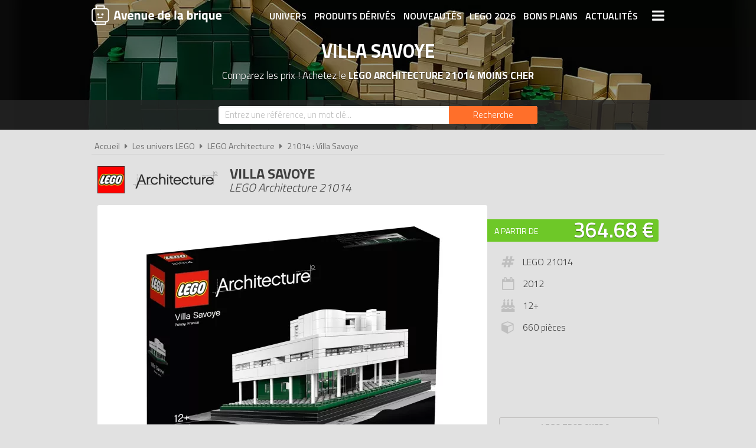

--- FILE ---
content_type: text/html; charset=UTF-8
request_url: https://www.avenuedelabrique.com/lego-architecture/21014-villa-savoye/p78
body_size: 7572
content:
<!DOCTYPE html> 
<html lang="fr" xmlns:og="http://ogp.me/ns#">
    <head>
        <meta http-equiv="Content-Type" content="text/html; charset=utf-8" /> 
        <title>LEGO Architecture 21014 pas cher, Villa Savoye</title>
        <meta name="description" content="Comparez les prix du LEGO Architecture 21014 avant de l'acheter ! Recrée la Villa Savoye avec cet ensemble de construction qui comprend les détails emblém..." /> 
        <meta name="keywords" content="lego architecture 21014, lego 21014, lego architecture 21014 pas cher, lego 21014 pas cher, achat lego architecture 21014, achat lego 21014, achat lego architecture 21014 pas cher, achat lego 21014 pas cher, prix lego 21014, prix lego architecture 21014" /> 
        <meta name="robots" content="noodp" /> 
        <meta property="og:title" content="LEGO Architecture 21014 pas cher, Villa Savoye" /> 
        <meta property="og:description" content="Comparez les prix du LEGO Architecture 21014 avant de l'acheter ! Recrée la Villa Savoye avec cet ensemble de construction qui comprend les détails emblématiques de cette merveille moderniste célèbre pour sa fusion avec l..." /> 
        <meta property="og:type" content="article" /> 
        <meta property="og:image" content="https://www.avenuedelabrique.com/img/produits/21014/21014-villa-savoye-5-1449347664.jpg" /> 
        <meta property="og:url" content="https://www.avenuedelabrique.com/lego-architecture/21014-villa-savoye/p78" />
        <meta property="og:locale" content="fr_FR" />
        <meta property="og:site_name" content="Avenue de la brique" />
        <meta name="twitter:card" content="summary" />
        <meta name="twitter:url" content="https://www.avenuedelabrique.com/lego-architecture/21014-villa-savoye/p78" />
        <meta name="twitter:title" content="LEGO Architecture 21014 pas cher, Villa Savoye" />        <meta name="twitter:description" content="Comparez les prix du LEGO Architecture 21014 avant de l'acheter ! Recrée la Villa Savoye avec cet ensemble de construction qui comprend les détails emblématiques de cette merveille moderniste célèbre pour sa fusion avec l..." /> 
        <meta name="twitter:image" content="https://www.avenuedelabrique.com/img/produits/21014/21014-villa-savoye-5-1449347664.jpg" /> 
        <meta name="twitter:site" content="@adlb_com" />
        <meta name="twitter:creator" content="@adlb_com" />
        <meta name="viewport" content="width=device-width, initial-scale=1, minimum-scale=1, maximum-scale=5" />
        <link rel="canonical" href="https://www.avenuedelabrique.com/lego-architecture/21014-villa-savoye/p78">                <link rel="shortcut icon" href="/favicon.ico" type="image/x-icon" />
        <link href="https://fonts.googleapis.com/css?family=Titillium+Web:300,400,600,700&display=swap" rel="stylesheet preload" as="style"/>
        <link href="/css/site.css?1759914812" rel="stylesheet" type="text/css"/>
        <link href="/css/vendors.css?1648218522" rel="stylesheet" type="text/css" defer/>
        <link href="/css/responsive.css?1759915058" rel="stylesheet" type="text/css" defer/>
        <link rel="alternate" type="application/rss+xml" title="RSS" href="https://www.avenuedelabrique.com/rss/actualites.rss" />
                    </head>
    <body data-wr="/">
        <header class="header">
	<div class="wrapper">
		<a href="/" class="header-logo" title="Avenue de la brique, comparateur de prix LEGO">Avenue de la brique</a>		<i class="fa fa-bars header-menu-icon header-menu-open"></i>
		<i class="fa fa-times header-menu-icon header-menu-close"></i>
		<ul class="header-menu">
			<li><a href="/les-univers-lego" title="Les univers LEGO">Univers</a></li>
			<li><a href="/les-produits-derives-lego" title="Les produits dérivés LEGO">Produits dérivés</a></li>
			<li><a href="/nouveautes-lego" title="Les nouveautés LEGO">Nouveautés</a></li>
			<li><a href="/lego-2026" title="Tous les LEGO de 2026">LEGO 2026</a></li>
			<li><a href="/promotions-et-bons-plans-lego" title="Les promotions et bons plans LEGO">Bons plans</a></li>
			<li><a href="/actualites-lego" title="Les actualités LEGO">Actualités</a></li>
			<li><a href="/associations-lego" title="Les associations de fans de LEGO">Associations de fans</a></li>
			<li><a href="/expositions-lego" title="Les expositions LEGO">Expositions LEGO</a></li>
			<li><a href="/les-lego-les-plus-chers" title="Les sets LEGO les plus chers">LEGO les plus chers</a></li>
			<li><a href="/les-derniers-lego-ajoutes" title="Les derniers sets LEGO ajoutés sur Avenue de la brique">Derniers LEGO ajoutés</a></li>
		</ul>
	</div>
</header>        <div class="container"><div itemscope itemtype="http://schema.org/Product">

		
			<span itemprop="name" class="hid">LEGO Architecture 21014 Villa Savoye</span>
		<div class="bans">
			<img src="/img/categories/thumbs/architecture-banniere_1280x220.jpg" width="1280" height="220" alt="Achat LEGO Architecture 21014 Villa Savoye pas cher"/>
			<p class="bans-titre">Villa Savoye</p>
			<h1 class="bans-stitre">Comparez les prix ! Achetez le <strong>LEGO Architecture 21014 moins cher</strong></h1>
		</div>		
	
	<div class="search-form ">
	<div class="wrapper">
		<form action="/recherches/go" novalidate="novalidate" id="searchForm" method="post" accept-charset="utf-8"><div style="display:none;"><input type="hidden" name="_method" value="POST"/></div>		<input name="data[Recherche][recherche]" class="sf-field" placeholder="Entrez une référence, un mot clé..." type="text" id="RechercheRecherche"/>		<button class="sf-btn" aria-label="Rechercher" type="submit"><span>Recherche</span><i class="fa fa-search"></i></button>		</form>	
	</div>
</div>		<div class="wrapper">
		<nav class="fil">
			<ul itemscope itemtype="http://schema.org/BreadcrumbList">
				<li><a href="/" title="Avenue de la brique, comparateur de prix LEGO">Accueil</a></li>
				<li class="sep"><i class="fa fa-caret-right"></i></li>
				<li itemscope itemprop="itemListElement" itemtype="http://schema.org/ListItem">
																	<a href="/les-univers-lego" id="/les-univers-lego" itemid="c0" title="Les univers LEGO" itemscope itemtype="http://schema.org/Thing" itemprop="item"><span itemprop="name">Les univers LEGO</span></a>
										<meta itemprop="position" content="1"/>
				</li>
				<li class="sep"><i class="fa fa-caret-right"></i></li>
				<li itemscope itemprop="itemListElement" itemtype="http://schema.org/ListItem">
																<a href="/lego-architecture/c2" id="/lego-architecture/c2" itemid="c2" title="LEGO Architecture" itemscope itemtype="http://schema.org/Thing" itemprop="item"><span itemprop="name">LEGO Architecture</span></a>
										<meta itemprop="position" content="2"/>
				</li>
				<li class="sep"><i class="fa fa-caret-right"></i></li>
				<li itemscope itemprop="itemListElement" itemtype="http://schema.org/ListItem">
																<a href="/lego-architecture/21014-villa-savoye/p78" id="/lego-architecture/21014-villa-savoye/p78" itemid="p78" title="LEGO Architecture 21014 : Villa Savoye" itemscope itemtype="http://schema.org/Thing" itemprop="item"><span itemprop="name">21014 : Villa Savoye</span></a>
										<meta itemprop="position" content="3"/>
				</li>
			</ul>
		</nav>

		<div class="prodf-header">
			<div class="prodf-logo"><a href="/lego-architecture/c2"><img src="/img/categories/thumbs/architecture-logo_0x80.png" alt="LEGO Architecture"/></a></div>
			<h2 class="prodf-libelle titre sl">Villa Savoye <span>LEGO Architecture 21014</span></h2>
		</div>
		
		<div class="prodf">
			<span class="hid" itemprop="category">Architecture</span>
			<span class="hid" itemprop="model">21014</span>
			<span class="hid" itemprop="brand" itemtype="https://schema.org/Brand" itemscope><meta itemprop="name" content="LEGO" /></span>
			<span class="hid" itemprop="sku">5702014842359</span>			<span class="hid" itemprop="gtin13">5702014842359</span>			<span class="hid" itemprop="url">https://www.avenuedelabrique.com/lego-architecture/21014-villa-savoye/p78</span>			
			<div class="prodf-img">
				<a href="/img/produits/21014/thumbs/21014-villa-savoye-5-1449347664_1000x0.jpg" class="zoom-img" rel="21014" title="LEGO Architecture 21014 : Villa Savoye">
					<img src="/img/produits/21014/thumbs/21014-villa-savoye-5-1449347664_0x420.jpg" width="510" height="420" alt="LEGO Architecture 21014 Villa Savoye" itemprop="image" >				</a>
			</div>

			<div class="prodf-prix" itemprop="offers" itemscope itemtype="http://schema.org/AggregateOffer">
				<meta itemprop="priceCurrency" content="EUR" />
												<span class="lib"><a href="/go/px/955" target="_blank" rel="sponsored">A partir de</a></span>
				<span class="px"><a href="/go/px/955" target="_blank" rel="sponsored">364.68 &euro;</a></span>
				<span class="px-hidden" itemprop="lowPrice">364.68</span>
				<span class="px-hidden" itemprop="highPrice">1377.01</span>				<span class="hid" itemprop="offerCount">3</span>
							</div>

			
						
			
			<div class="prodf-data">
				<ul class="prodf-infos">
					<li><i class="fa fa-hashtag"></i>LEGO 21014</li>					<li><i class="fa fa-calendar-o"></i><span itemprop="releaseDate">2012</span></li>					<li><i class="fa fa-birthday-cake"></i>12+</li>					<li><i class="fa fa-cube"></i>660 pièces</li>														</ul>
				<ul class="prodf-actions">
					<li class="prodf-action-alerte tip" data-popup="alerte-popup" tip-content="Le <strong>LEGO Architecture 21014</strong> est <strong>trop cher</strong> ? Soyez informé de la <strong>baisse de prix</strong> du set en créant une alerte" title="Soyez informé de la baisse de prix du set en créant une alerte"><i class="fa fa-bell fa-fw"></i><span>LEGO trop cher ?</span><span>Soyez informé de la baisse du prix du set !</span></li>	
				</ul>
				<div class="alerte-popup to-popup">
	<p class="popup-titre">Soyez informé de la baisse de prix du produit</p>
	<!-- <p class="popup-titre">Créer une alerte prix</p>
	<p class="popup-stitre">Soyez immédiatement informé de la baisse de prix du produit</p> -->
	<div class="notif notif-note"><p>Le meilleur prix du <strong>LEGO Architecture 21014</strong> est actuellement de <strong>364.68 &euro;</strong></p></div>
	<div class="popup-content">
		<form action="/alertes/creer" id="formAlerte" class="popup-form" autocomplete="off" method="post" accept-charset="utf-8"><div style="display:none;"><input type="hidden" name="_method" value="POST"/></div>		<input type="hidden" name="data[Alerte][produit_id]" value="78" id="AlerteProduitId"/>		<div class="popup-form-result"></div>
		<div class="popup-form-fields">
			<div class="input text required"><i class="fa fa-euro fa-fw" title="A partir de quel prix souhaitez-vous être alerté ?"></i><input name="data[Alerte][prix]" placeholder="A partir de quel prix souhaitez-vous être alerté ?" type="text" id="AlertePrix" required="required"/></div>			<div class="input email required"><i class="fa fa-envelope fa-fw" title="Veuillez indiquer votre adresse email"></i><input name="data[Alerte][email]" placeholder="Veuillez saisir votre adresse email" maxlength="255" type="email" id="AlerteEmail" required="required"/></div>			<div class="submit"><input type="submit" value="Créer une alerte"/></div>	
		</div>
		</form>	
	</div>
</div>				<a href="#" class="prodf-btn-px">Voir les prix</a>
			</div>
		</div>

				<h3 class="prodf-titre titre">Images <span>LEGO Architecture 21014</span></h3>
		<ul class="prodf-imgs">
									<li>
				<a href="/img/produits/21014/thumbs/21014-villa-savoye-1-1449347664_1000x0.jpg" class="zoom-img" rel="21014" title="LEGO Architecture 21014 Villa Savoye">
					<img src="/img/site/thumbs/image-non-chargee_0x140.png" width="171" height="140" alt="LEGO Architecture 21014 Villa Savoye" class="img-off" data-src="produits/21014/thumbs/21014-villa-savoye-1-1449347664_0x140.jpg" >				</a>
			</li>
						<li>
				<a href="/img/produits/21014/thumbs/21014-villa-savoye-6-1449347664_1000x0.jpg" class="zoom-img" rel="21014" title="LEGO Architecture 21014 Villa Savoye">
					<img src="/img/site/thumbs/image-non-chargee_0x140.png" width="277" height="140" alt="LEGO Architecture 21014 Villa Savoye" class="img-off" data-src="produits/21014/thumbs/21014-villa-savoye-6-1449347664_0x140.jpg" >				</a>
			</li>
						<li>
				<a href="/img/produits/21014/thumbs/21014-villa-savoye-2-1449347664_1000x0.jpg" class="zoom-img" rel="21014" title="LEGO Architecture 21014 Villa Savoye">
					<img src="/img/site/thumbs/image-non-chargee_0x140.png" width="288" height="140" alt="LEGO Architecture 21014 Villa Savoye" class="img-off" data-src="produits/21014/thumbs/21014-villa-savoye-2-1449347664_0x140.jpg" >				</a>
			</li>
						<li>
				<a href="/img/produits/21014/thumbs/21014-villa-savoye-4-1449347664_1000x0.jpg" class="zoom-img" rel="21014" title="LEGO Architecture 21014 Villa Savoye">
					<img src="/img/site/thumbs/image-non-chargee_0x140.png" width="219" height="140" alt="LEGO Architecture 21014 Villa Savoye" class="img-off" data-src="produits/21014/thumbs/21014-villa-savoye-4-1449347664_0x140.jpg" >				</a>
			</li>
						<li>
				<a href="/img/produits/21014/thumbs/21014-villa-savoye-3-1449347664_1000x0.jpg" class="zoom-img" rel="21014" title="LEGO Architecture 21014 Villa Savoye">
					<img src="/img/site/thumbs/image-non-chargee_0x140.png" width="153" height="140" alt="LEGO Architecture 21014 Villa Savoye" class="img-off" data-src="produits/21014/thumbs/21014-villa-savoye-3-1449347664_0x140.jpg" >				</a>
			</li>
					</ul>	
				
		<h3 class="prodf-titre titre">Description <span>LEGO Architecture 21014</span></h3>
		<div class="prodf-desc" itemprop="description">
			<p>Recrée la Villa Savoye avec cet ensemble de construction qui comprend les détails emblématiques de cette merveille moderniste célèbre pour sa fusion avec la nature !</p>
<p>Construis un modèle en briques LEGO de cette célèbre maison de campagne de style moderniste ! Située dans les environs de Paris, la Villa Savoye fut conçue par Le Corbusier dans les années 1920 comme incarnation parfaite de ses "Cinq points" de l'architecture. Cette fusion d'architecture moderne et de nature visait à créer une harmonie avec les environs boisés de la Villa Savoye. Tout comme la vraie villa, ce modèle comprend des colonnes, un espace fonctionnel sur le toit, un plan ouvert, de longues fenêtres horizontales et une façade libre. Cette interprétation de la Villa Savoye de la série LEGO Architecture fut créée par l'architecte allemand Michael Hepp en collaboration avec l'équipe de conception LEGO.</p>
<p>- Interprétation de la célèbre création architecturale qu'est la Villa Savoye<br />
- Livret inclus avec des détails sur sa conception et son histoire (en anglais uniquement. Autres langues à télécharger) <br />
- Collectionne toute la série Bâtiments et architectes ! <br />
- LEGO Architecture inspire les futurs architectes, ingénieurs et designers, ainsi que les fans d'architecture du monde entier, en utilisant les briques LEGO pour reproduire des structures célèbres <br />
- Mesure 9,2 cm de haut, 19,2 cm de large et 17,6 cm de profondeur</p>
			<hr>
			<p>Tous les prix du <a href="https://www.avenuedelabrique.com/lego-architecture/21014-villa-savoye/p78">LEGO Architecture 21014 Villa Savoye</a> sur Avenue de la brique, comparateur de prix 100% LEGO.<br>
			Codes EAN du LEGO Architecture 21014 : 5702014842359, 0673419168397.&nbsp;</p>
		</div>
	</div>

	<div class="promos-ban mobile-off promos-ban-prod">
	<div class="promos-slider">
											<a href="https://www.avenuedelabrique.com/go/ba/666" target="_blank" class="promo-ban" rel="sponsored" title="Dernière chance - Sets bientôt retirés de la vente">
								<img src="/img/bannieres/thumbs/1760642083-728x90_728x90.jpg" width="728" height="90" alt="Dernière chance - Sets bientôt retirés de la vente" class="promo-ban"/>			</a>
														<a href="https://www.avenuedelabrique.com/go/ba/670" target="_blank" class="promo-ban" rel="sponsored" title="LEGO Speed Champions 77256 Delorean Retour vers le Futur">
								<img src="/img/bannieres/thumbs/1760640893-728x90_728x90.jpg" width="728" height="90" alt="LEGO Speed Champions 77256 Delorean Retour vers le Futur" class="promo-ban"/>			</a>
														<a href="https://www.avenuedelabrique.com/go/ba/661" target="_blank" class="promo-ban" rel="sponsored" title="Nouveau LEGO 72046 Nintendo Game Boy">
								<img src="/img/bannieres/thumbs/1753445998-728x90_728x90.jpg" width="728" height="90" alt="Nouveau LEGO 72046 Nintendo Game Boy" class="promo-ban"/>			</a>
														<a href="https://www.avenuedelabrique.com/go/ba/668" target="_blank" class="promo-ban" rel="sponsored" title="Nouveau LEGO Star Wars 75419 L'Étoile de la Mort UCS">
								<img src="/img/bannieres/thumbs/1760641376-728x90_728x90.jpg" width="728" height="90" alt="Nouveau LEGO Star Wars 75419 L&#039;Étoile de la Mort UCS" class="promo-ban"/>			</a>
							
	</div>
</div>
<div class="promos mobile-on promos-prod">
	<div class="promos-slider">
											<a href="https://www.avenuedelabrique.com/go/ba/666" target="_blank" class="promo" rel="sponsored" title="Dernière chance - Sets bientôt retirés de la vente">
								<img src="/img/bannieres/thumbs/1760642083-300x250_300x250.jpg" width="300" height="250" alt="Dernière chance - Sets bientôt retirés de la vente" class="promo"/>			</a>
														<a href="https://www.avenuedelabrique.com/go/ba/670" target="_blank" class="promo" rel="sponsored" title="LEGO Speed Champions 77256 Delorean Retour vers le Futur">
								<img src="/img/bannieres/thumbs/1760640893-300x250_300x250.jpg" width="300" height="250" alt="LEGO Speed Champions 77256 Delorean Retour vers le Futur" class="promo"/>			</a>
														<a href="https://www.avenuedelabrique.com/go/ba/661" target="_blank" class="promo" rel="sponsored" title="Nouveau LEGO 72046 Nintendo Game Boy">
								<img src="/img/bannieres/thumbs/1753445998-300x250_300x250.jpg" width="300" height="250" alt="Nouveau LEGO 72046 Nintendo Game Boy" class="promo"/>			</a>
														<a href="https://www.avenuedelabrique.com/go/ba/668" target="_blank" class="promo" rel="sponsored" title="Nouveau LEGO Star Wars 75419 L'Étoile de la Mort UCS">
								<img src="/img/bannieres/thumbs/1760641178-300x250_300x250.jpg" width="300" height="250" alt="Nouveau LEGO Star Wars 75419 L&#039;Étoile de la Mort UCS" class="promo"/>			</a>
							
	</div>
</div>

	<div class="sec sec-white prodf-comp">
		<div class="wrapper">
			<h3 class="prodf-titre titre cut">Comparateur de prix <span>LEGO Architecture 21014</span></h3>
						<ul class="prodf-comp-fdp">
				<li data-afdp="0" class="on">Sans livraison</li>
				<li data-afdp="1">Avec livraison</li>
			</ul>
			<div class="prodf-comp-px">
																			<div class="prodf-px on afdp-on" data-prix="364.68" data-total=364.68" data-index="1">
						<a href="/go/px/955" target="_blank" rel="sponsored">
							<span class="prodf-px-logo"><img src="/img/site/thumbs/image-non-chargee_0x50.png" width="157" height="50" class="img-off" alt="Acheter LEGO Architecture 21014 chez Amazon" data-src="magasins/thumbs/amazon-logo_0x50.png" ></span>
							<span class="prodf-px-date">Vu le <span>01/11/2025 à 12h24</span></span>
							<span class="prodf-px-prix">364.68 &euro;</span>
							<span class="prodf-px-tot warning">364.68 &euro;</span>
							<span class="prodf-px-btn"><span>Voir l'offre</span><i class="fa fa-external-link-square"></i></span>
						</a>
						<span class="prodf-px-fdp tip" tip-content="Attention, nous ne connaissons pas les frais de livraison proposés pour cette offre. Nous vous invitons à vous renseigner auprès du marchand.">
							<i class="fa fa-truck"></i>
							<i class="fa fa-warning"></i><span class="fdp">à vérifier</span>						</span>
											</div>
																			<div class="prodf-px  " data-prix="499.99" data-total=499.99" data-index="2">
						<a href="/go/px/31618" target="_blank" rel="sponsored">
							<span class="prodf-px-logo"><img src="/img/site/thumbs/image-non-chargee_0x50.png" width="103" height="50" class="img-off" alt="Acheter LEGO Architecture 21014 chez Fnac [Marketplace]" data-src="magasins/thumbs/fnac-marketplace-logo_0x50.png" ></span>
							<span class="prodf-px-date">Vu le <span>01/11/2025 à 12h29</span></span>
							<span class="prodf-px-prix">499.99 &euro;</span>
							<span class="prodf-px-tot ">499.99 &euro;</span>
							<span class="prodf-px-btn"><span>Voir l'offre</span><i class="fa fa-external-link-square"></i></span>
						</a>
						<span class="prodf-px-fdp tip" tip-content="Frais de livraison variables en fonction des vendeurs de la marketplace.">
							<i class="fa fa-truck"></i>
							<i class="fa fa-info-circle" ></i><span class="fdp">gratuite</span>
													</span>
											</div>
																			<div class="prodf-px  " data-prix="1377.01" data-total=1377.01" data-index="3">
						<a href="/go/px/25624" target="_blank" rel="sponsored">
							<span class="prodf-px-logo"><img src="/img/site/thumbs/image-non-chargee_0x50.png" width="169" height="50" class="img-off" alt="Acheter LEGO Architecture 21014 chez Rakuten" data-src="magasins/thumbs/rakuten-priceminister-logo_0x50.png" ></span>
							<span class="prodf-px-date">Vu le <span>01/11/2025 à 12h42</span></span>
							<span class="prodf-px-prix">1 377.01 &euro;</span>
							<span class="prodf-px-tot ">1 377.01 &euro;</span>
							<span class="prodf-px-btn"><span>Voir l'offre</span><i class="fa fa-external-link-square"></i></span>
						</a>
						<span class="prodf-px-fdp tip" tip-content="Frais de livraison variables en fonction des vendeurs de la marketplace.">
							<i class="fa fa-truck"></i>
							<i class="fa fa-info-circle" ></i><span class="fdp">gratuite</span>
													</span>
											</div>
							</div>
			<p class="prodf-px-legende">Seules les <u>livraisons en point relais ou à domicile</u> sont prises en compte ici. Certains marchands proposent le <u>retrait en magasin</u> qui peut être plus avantageux. Consultez l'icône <i class="fa fa-info-circle"></i> pour plus d'informations sur les modes de livraison proposés.</p>
					</div>
	</div>

	
		<div class="wrapper">
		<h3 class="prodf-titre titre">Vidéos <span>LEGO Architecture 21014</span></h3>
		<ul class="prodf-videos">
			
						<li>
				<a href="https://www.youtube-nocookie.com/embed/GJ1S97368UI" class="zoom-video"  title="Vidéo LEGO Architecture 21014 : Villa Savoye">
					<img src="https://img.youtube.com/vi/GJ1S97368UI/0.jpg" alt="Vidéo LEGO Architecture 21014 : Villa Savoye"/>					<span></span><i class="fa fa-play-circle"></i>
				</a>
			</li>
				
		</ul>
	</div>
	
		<div class="sec sec-yellow">
		<div class="wrapper">
			<h3 class="prodf-titre titre">Notices de montage <span>LEGO Architecture 21014</span></h3>
			<ul class="prodf-notices">
								<li>
										<a href="https://www.lego.com/cdn/product-assets/product.bi.core.pdf/6039461.pdf" class="zoom-pdf" target="_blank" rel="noreferrer" title="Notice de montage LEGO Architecture 21014 : Villa Savoye">
						<img src="/img/site/thumbs/image-non-chargee_0x140.png" width="151" height="140" title="Notice de montage LEGO Architecture 21014 : Villa Savoye" alt="Notice LEGO 21014" class="img-off" data-src="notices/21014/thumbs/1608301559_0x140.png" >												<span></span><i class="fa fa-file-pdf-o"></i>
					</a>
				</li>
					
			</ul>
		</div>
	</div>
	
		<div class="wrapper">
		<div class="prodf-titre titre">Autres LEGO Architecture <span> susceptibles de vous intéresser</span></div>
				<div class="prodf-prods">
									<a href="https://www.avenuedelabrique.com/lego-architecture/21016-sungnyemun/p80" title="LEGO Architecture 21016 - Sungnyemun" class="prodl">
				<span class="prodl-img"><img src="/img/site/thumbs/image-non-chargee_0x180.png" width="207" height="180" alt="LEGO Architecture 21016 Sungnyemun" class="img-off" data-src="produits/21016/thumbs/21016-sungnyemun-5-1449348336_0x180.jpg" ></span>
				<span class="prodl-libelle">Sungnyemun</span>
				<span class="prodl-ref">21016</span>
				<span class="prodl-prix">à partir de <span>364.99 &euro;</span></span>
							</a>
									<a href="https://www.avenuedelabrique.com/lego-architecture/21013-big-ben/p77" title="LEGO Architecture 21013 - Big Ben" class="prodl">
				<span class="prodl-img"><img src="/img/site/thumbs/image-non-chargee_0x180.png" width="100" height="180" alt="LEGO Architecture 21013 Big Ben" class="img-off" data-src="produits/21013/thumbs/21013-big-ben-1-1449347033_0x180.jpg" ></span>
				<span class="prodl-libelle">Big Ben</span>
				<span class="prodl-ref">21013</span>
				<span class="prodl-prix">à partir de <span>179.99 &euro;</span></span>
							</a>
									<a href="https://www.avenuedelabrique.com/lego-architecture/21012-l-opera-de-sydney/p76" title="LEGO Architecture 21012 - L'opéra de Sydney" class="prodl">
				<span class="prodl-img"><img src="/img/site/thumbs/image-non-chargee_0x180.png" width="210" height="180" alt="LEGO Architecture 21012 L'opéra de Sydney" class="img-off" data-src="produits/21012/thumbs/21012-sydney-opera-house-1-1449346404_0x180.jpg" ></span>
				<span class="prodl-libelle">L'opéra de Sydney</span>
				<span class="prodl-ref">21012</span>
				<span class="prodl-prix">à partir de <span>194.99 &euro;</span></span>
							</a>
				
		</div>
	</div>
		

		<div class="clear"></div>
	</div>
	</div></div>
        <div class="focus" data-id="108">
	<i class="fa fa-times focus-stop"></i>
	<img src="/img/focus/thumbs/1761904808_280x280.jpg" width="280" height="280" alt="Les nouveautés LEGO de Novembre 2025 sont disponibles" class="focus-img" data-link="/go/fs/108" ></div>
        <footer class="footer">
	<div class="wrapper">
		<ul class="footer-menu">
									<li><a href="https://www.avenuedelabrique.com/pages/avenue-de-la-brique-comparateur-de-prix-lego/2" title="A propos d&#039;Avenue de la brique">A propos d&#039;Avenue de la brique</a></li>
									<li><a href="https://www.avenuedelabrique.com/pages/conditions-generales-d-utilisation/1" title="Conditions d&#039;utilisation">Conditions d&#039;utilisation</a></li>
									<li><a href="https://www.avenuedelabrique.com/pages/notre-politique-relative-aux-cookies/10" title="Cookies" target="_blank">Cookies</a></li>
									<li><a href="https://www.avenuedelabrique.com/plan-du-site" title="Plan du site">Plan du site</a></li>
									<li><a href="https://www.avenuedelabrique.com/pages/nous-contacter/3" title="Contact">Contact</a></li>
					</ul>
		<div class="footer-txt">
			<p><i class="fa fa-quote-right"></i>En quelques mots</p>
			<p>Avenue de la brique est un comparateur de prix <br>dédié aux jouets de la marque LEGO. <br>Profitez des meilleurs prix du moment. <br>Achetez vos LEGO moins chers.</p>
		</div>
		<div class="footer-stats">
						<p><i class="fa fa-pie-chart"></i>Quelques chiffres</p>
			<ul>
				<li><strong>1094</strong> visiteurs ces 30 dernières minutes</li>
				<li><strong>39</strong> marchands partenaires</li>
				<li><strong>10038</strong> produits LEGO</li>
				<li><strong>33181</strong> prix référencés</li>
			</ul>
		</div>
		<div class="footer-social">
			<p>
				Suivez-vous sur les réseaux sociaux :
				<br>
				<a href="https://www.facebook.com/avenuedelabrique/" target="_blank" title="Avenue de la brique sur Facebook" rel="noreferrer"><img src="/img/site/thumbs/social-facebook-white_0x80.png" width="33" height="40" alt="Avenue de la brique sur Facebook"/></a>
				<a href="https://www.instagram.com/avenuedelabrique/" target="_blank" title="Avenue de la brique sur Instagram" rel="noreferrer"><img src="/img/site/thumbs/social-instagram-white_0x80.png" width="33" height="40" alt="Avenue de la brique sur Instagram"/></a>
				<a href="https://fr.pinterest.com/adlb_com/" target="_blank" title="Avenue de la brique sur Pinterest" rel="noreferrer"><img src="/img/site/thumbs/social-pinterest-white_0x80.png" width="33" height="40" alt="Avenue de la brique sur Pinterest"/></a>
				<a href="https://twitter.com/adlb_com" target="_blank" title="Avenue de la brique sur X (Twitter)" rel="noreferrer"><img src="/img/site/thumbs/social-x-white_0x80.png" width="33" height="40" alt="Avenue de la brique sur X (Twitter)"/></a>
				<a href="http://www.youtube.com/c/AvenuedelabriqueCom" target="_blank" title="Avenue de la brique sur Youtube" rel="noreferrer"><img src="/img/site/thumbs/social-youtube-white_0x80.png" width="33" height="40" alt="Avenue de la brique sur Youtube"/></a>
			</p>
		</div>
		<div class="footer-leg">
			LEGO, le logo LEGO, la figurine LEGO et les configurations de briques sont des marques commerciales du groupe LEGO. ©2025 The LEGO Group.
			<br>Avenuedelabrique.com est un site indépendant du groupe LEGO, il n'est pas sponsorisé ni validé par LEGO.
			<br>©2025 Avenuedelabrique.com. Tous droits réservés.
		</div>
	</div>
</footer>                        <script src="/js/site.min.js?1735728377" defer></script>
    </body>
</html>

--- FILE ---
content_type: text/css
request_url: https://www.avenuedelabrique.com/css/site.css?1759914812
body_size: 81515
content:
html,body,div,span,applet,object,iframe,h1,h2,h3,h4,h5,h6,p,blockquote,pre,a,abbr,acronym,address,big,cite,code,del,dfn,em,img,ins,kbd,q,s,samp,small,strike,strong,sub,sup,tt,var,b,u,i,center,dl,dt,dd,ol,ul,li,fieldset,form,label,legend,table,caption,tbody,tfoot,thead,tr,th,td,article,aside,canvas,details,embed,figure,figcaption,footer,header,hgroup,menu,nav,output,ruby,section,summary,time,mark,audio,video{margin:0;padding:0;border:0;font:inherit;font-size:100%;vertical-align:baseline}html{line-height:1}ol,ul{list-style:none}table{border-collapse:collapse;border-spacing:0}caption,th,td{text-align:left;font-weight:normal;vertical-align:middle}q,blockquote{quotes:none}q:before,q:after,blockquote:before,blockquote:after{content:"";content:none}a img{border:none}article,aside,details,figcaption,figure,footer,header,hgroup,main,menu,nav,section,summary{display:block}/*!
 *  Font Awesome 4.7.0 by @davegandy - http://fontawesome.io - @fontawesome
 *  License - http://fontawesome.io/license (Font: SIL OFL 1.1, CSS: MIT License)
 */@font-face{font-family:'FontAwesome';src:url("../fonts/fontawesome-webfont.eot?v=4.7.0");src:url("../fonts/fontawesome-webfont.eot?#iefix&v=4.7.0") format("embedded-opentype"),url("../fonts/fontawesome-webfont.woff2?v=4.7.0") format("woff2"),url("../fonts/fontawesome-webfont.woff?v=4.7.0") format("woff"),url("../fonts/fontawesome-webfont.ttf?v=4.7.0") format("truetype"),url("../fonts/fontawesome-webfont.svg?v=4.7.0#fontawesomeregular") format("svg");font-weight:normal;font-style:normal;font-display:swap}.fa{display:inline-block;font:normal normal normal 14px/1 FontAwesome;font-size:inherit;text-rendering:auto;-webkit-font-smoothing:antialiased;-moz-osx-font-smoothing:grayscale}.fa-lg{font-size:1.33333em;line-height:.75em;vertical-align:-15%}.fa-2x{font-size:2em}.fa-3x{font-size:3em}.fa-4x{font-size:4em}.fa-5x{font-size:5em}.fa-fw{width:1.28571em;text-align:center}.fa-ul{padding-left:0;margin-left:2.14286em;list-style-type:none}.fa-ul>li{position:relative}.fa-li{position:absolute;left:-2.14286em;width:2.14286em;top:.14286em;text-align:center}.fa-li.fa-lg{left:-1.85714em}.fa-border{padding:.2em .25em .15em;border:solid 0.08em #eee;border-radius:.1em}.fa-pull-left{float:left}.fa-pull-right{float:right}.fa.fa-pull-left{margin-right:.3em}.fa.fa-pull-right{margin-left:.3em}.pull-right{float:right}.pull-left{float:left}.fa.pull-left{margin-right:.3em}.fa.pull-right{margin-left:.3em}.fa-spin{-webkit-animation:fa-spin 2s infinite linear;animation:fa-spin 2s infinite linear}.fa-pulse{-webkit-animation:fa-spin 1s infinite steps(8);animation:fa-spin 1s infinite steps(8)}@-webkit-keyframes fa-spin{0%{-webkit-transform:rotate(0deg);transform:rotate(0deg)}100%{-webkit-transform:rotate(359deg);transform:rotate(359deg)}}@keyframes fa-spin{0%{-webkit-transform:rotate(0deg);transform:rotate(0deg)}100%{-webkit-transform:rotate(359deg);transform:rotate(359deg)}}.fa-rotate-90{-ms-filter:"progid:DXImageTransform.Microsoft.BasicImage(rotation=1)";-webkit-transform:rotate(90deg);-ms-transform:rotate(90deg);transform:rotate(90deg)}.fa-rotate-180{-ms-filter:"progid:DXImageTransform.Microsoft.BasicImage(rotation=2)";-webkit-transform:rotate(180deg);-ms-transform:rotate(180deg);transform:rotate(180deg)}.fa-rotate-270{-ms-filter:"progid:DXImageTransform.Microsoft.BasicImage(rotation=3)";-webkit-transform:rotate(270deg);-ms-transform:rotate(270deg);transform:rotate(270deg)}.fa-flip-horizontal{-ms-filter:"progid:DXImageTransform.Microsoft.BasicImage(rotation=0, mirror=1)";-webkit-transform:scale(-1, 1);-ms-transform:scale(-1, 1);transform:scale(-1, 1)}.fa-flip-vertical{-ms-filter:"progid:DXImageTransform.Microsoft.BasicImage(rotation=2, mirror=1)";-webkit-transform:scale(1, -1);-ms-transform:scale(1, -1);transform:scale(1, -1)}:root .fa-rotate-90,:root .fa-rotate-180,:root .fa-rotate-270,:root .fa-flip-horizontal,:root .fa-flip-vertical{filter:none}.fa-stack{position:relative;display:inline-block;width:2em;height:2em;line-height:2em;vertical-align:middle}.fa-stack-1x,.fa-stack-2x{position:absolute;left:0;width:100%;text-align:center}.fa-stack-1x{line-height:inherit}.fa-stack-2x{font-size:2em}.fa-inverse{color:#fff}.fa-glass:before{content:""}.fa-music:before{content:""}.fa-search:before{content:""}.fa-envelope-o:before{content:""}.fa-heart:before{content:""}.fa-star:before{content:""}.fa-star-o:before{content:""}.fa-user:before{content:""}.fa-film:before{content:""}.fa-th-large:before{content:""}.fa-th:before{content:""}.fa-th-list:before{content:""}.fa-check:before{content:""}.fa-remove:before,.fa-close:before,.fa-times:before{content:""}.fa-search-plus:before{content:""}.fa-search-minus:before{content:""}.fa-power-off:before{content:""}.fa-signal:before{content:""}.fa-gear:before,.fa-cog:before{content:""}.fa-trash-o:before{content:""}.fa-home:before{content:""}.fa-file-o:before{content:""}.fa-clock-o:before{content:""}.fa-road:before{content:""}.fa-download:before{content:""}.fa-arrow-circle-o-down:before{content:""}.fa-arrow-circle-o-up:before{content:""}.fa-inbox:before{content:""}.fa-play-circle-o:before{content:""}.fa-rotate-right:before,.fa-repeat:before{content:""}.fa-refresh:before{content:""}.fa-list-alt:before{content:""}.fa-lock:before{content:""}.fa-flag:before{content:""}.fa-headphones:before{content:""}.fa-volume-off:before{content:""}.fa-volume-down:before{content:""}.fa-volume-up:before{content:""}.fa-qrcode:before{content:""}.fa-barcode:before{content:""}.fa-tag:before{content:""}.fa-tags:before{content:""}.fa-book:before{content:""}.fa-bookmark:before{content:""}.fa-print:before{content:""}.fa-camera:before{content:""}.fa-font:before{content:""}.fa-bold:before{content:""}.fa-italic:before{content:""}.fa-text-height:before{content:""}.fa-text-width:before{content:""}.fa-align-left:before{content:""}.fa-align-center:before{content:""}.fa-align-right:before{content:""}.fa-align-justify:before{content:""}.fa-list:before{content:""}.fa-dedent:before,.fa-outdent:before{content:""}.fa-indent:before{content:""}.fa-video-camera:before{content:""}.fa-photo:before,.fa-image:before,.fa-picture-o:before{content:""}.fa-pencil:before{content:""}.fa-map-marker:before{content:""}.fa-adjust:before{content:""}.fa-tint:before{content:""}.fa-edit:before,.fa-pencil-square-o:before{content:""}.fa-share-square-o:before{content:""}.fa-check-square-o:before{content:""}.fa-arrows:before{content:""}.fa-step-backward:before{content:""}.fa-fast-backward:before{content:""}.fa-backward:before{content:""}.fa-play:before{content:""}.fa-pause:before{content:""}.fa-stop:before{content:""}.fa-forward:before{content:""}.fa-fast-forward:before{content:""}.fa-step-forward:before{content:""}.fa-eject:before{content:""}.fa-chevron-left:before{content:""}.fa-chevron-right:before{content:""}.fa-plus-circle:before{content:""}.fa-minus-circle:before{content:""}.fa-times-circle:before{content:""}.fa-check-circle:before{content:""}.fa-question-circle:before{content:""}.fa-info-circle:before{content:""}.fa-crosshairs:before{content:""}.fa-times-circle-o:before{content:""}.fa-check-circle-o:before{content:""}.fa-ban:before{content:""}.fa-arrow-left:before{content:""}.fa-arrow-right:before{content:""}.fa-arrow-up:before{content:""}.fa-arrow-down:before{content:""}.fa-mail-forward:before,.fa-share:before{content:""}.fa-expand:before{content:""}.fa-compress:before{content:""}.fa-plus:before{content:""}.fa-minus:before{content:""}.fa-asterisk:before{content:""}.fa-exclamation-circle:before{content:""}.fa-gift:before{content:""}.fa-leaf:before{content:""}.fa-fire:before{content:""}.fa-eye:before{content:""}.fa-eye-slash:before{content:""}.fa-warning:before,.fa-exclamation-triangle:before{content:""}.fa-plane:before{content:""}.fa-calendar:before{content:""}.fa-random:before{content:""}.fa-comment:before{content:""}.fa-magnet:before{content:""}.fa-chevron-up:before{content:""}.fa-chevron-down:before{content:""}.fa-retweet:before{content:""}.fa-shopping-cart:before{content:""}.fa-folder:before{content:""}.fa-folder-open:before{content:""}.fa-arrows-v:before{content:""}.fa-arrows-h:before{content:""}.fa-bar-chart-o:before,.fa-bar-chart:before{content:""}.fa-twitter-square:before{content:""}.fa-facebook-square:before{content:""}.fa-camera-retro:before{content:""}.fa-key:before{content:""}.fa-gears:before,.fa-cogs:before{content:""}.fa-comments:before{content:""}.fa-thumbs-o-up:before{content:""}.fa-thumbs-o-down:before{content:""}.fa-star-half:before{content:""}.fa-heart-o:before{content:""}.fa-sign-out:before{content:""}.fa-linkedin-square:before{content:""}.fa-thumb-tack:before{content:""}.fa-external-link:before{content:""}.fa-sign-in:before{content:""}.fa-trophy:before{content:""}.fa-github-square:before{content:""}.fa-upload:before{content:""}.fa-lemon-o:before{content:""}.fa-phone:before{content:""}.fa-square-o:before{content:""}.fa-bookmark-o:before{content:""}.fa-phone-square:before{content:""}.fa-twitter:before{content:""}.fa-facebook-f:before,.fa-facebook:before{content:""}.fa-github:before{content:""}.fa-unlock:before{content:""}.fa-credit-card:before{content:""}.fa-feed:before,.fa-rss:before{content:""}.fa-hdd-o:before{content:""}.fa-bullhorn:before{content:""}.fa-bell:before{content:""}.fa-certificate:before{content:""}.fa-hand-o-right:before{content:""}.fa-hand-o-left:before{content:""}.fa-hand-o-up:before{content:""}.fa-hand-o-down:before{content:""}.fa-arrow-circle-left:before{content:""}.fa-arrow-circle-right:before{content:""}.fa-arrow-circle-up:before{content:""}.fa-arrow-circle-down:before{content:""}.fa-globe:before{content:""}.fa-wrench:before{content:""}.fa-tasks:before{content:""}.fa-filter:before{content:""}.fa-briefcase:before{content:""}.fa-arrows-alt:before{content:""}.fa-group:before,.fa-users:before{content:""}.fa-chain:before,.fa-link:before{content:""}.fa-cloud:before{content:""}.fa-flask:before{content:""}.fa-cut:before,.fa-scissors:before{content:""}.fa-copy:before,.fa-files-o:before{content:""}.fa-paperclip:before{content:""}.fa-save:before,.fa-floppy-o:before{content:""}.fa-square:before{content:""}.fa-navicon:before,.fa-reorder:before,.fa-bars:before{content:""}.fa-list-ul:before{content:""}.fa-list-ol:before{content:""}.fa-strikethrough:before{content:""}.fa-underline:before{content:""}.fa-table:before{content:""}.fa-magic:before{content:""}.fa-truck:before{content:""}.fa-pinterest:before{content:""}.fa-pinterest-square:before{content:""}.fa-google-plus-square:before{content:""}.fa-google-plus:before{content:""}.fa-money:before{content:""}.fa-caret-down:before{content:""}.fa-caret-up:before{content:""}.fa-caret-left:before{content:""}.fa-caret-right:before{content:""}.fa-columns:before{content:""}.fa-unsorted:before,.fa-sort:before{content:""}.fa-sort-down:before,.fa-sort-desc:before{content:""}.fa-sort-up:before,.fa-sort-asc:before{content:""}.fa-envelope:before{content:""}.fa-linkedin:before{content:""}.fa-rotate-left:before,.fa-undo:before{content:""}.fa-legal:before,.fa-gavel:before{content:""}.fa-dashboard:before,.fa-tachometer:before{content:""}.fa-comment-o:before{content:""}.fa-comments-o:before{content:""}.fa-flash:before,.fa-bolt:before{content:""}.fa-sitemap:before{content:""}.fa-umbrella:before{content:""}.fa-paste:before,.fa-clipboard:before{content:""}.fa-lightbulb-o:before{content:""}.fa-exchange:before{content:""}.fa-cloud-download:before{content:""}.fa-cloud-upload:before{content:""}.fa-user-md:before{content:""}.fa-stethoscope:before{content:""}.fa-suitcase:before{content:""}.fa-bell-o:before{content:""}.fa-coffee:before{content:""}.fa-cutlery:before{content:""}.fa-file-text-o:before{content:""}.fa-building-o:before{content:""}.fa-hospital-o:before{content:""}.fa-ambulance:before{content:""}.fa-medkit:before{content:""}.fa-fighter-jet:before{content:""}.fa-beer:before{content:""}.fa-h-square:before{content:""}.fa-plus-square:before{content:""}.fa-angle-double-left:before{content:""}.fa-angle-double-right:before{content:""}.fa-angle-double-up:before{content:""}.fa-angle-double-down:before{content:""}.fa-angle-left:before{content:""}.fa-angle-right:before{content:""}.fa-angle-up:before{content:""}.fa-angle-down:before{content:""}.fa-desktop:before{content:""}.fa-laptop:before{content:""}.fa-tablet:before{content:""}.fa-mobile-phone:before,.fa-mobile:before{content:""}.fa-circle-o:before{content:""}.fa-quote-left:before{content:""}.fa-quote-right:before{content:""}.fa-spinner:before{content:""}.fa-circle:before{content:""}.fa-mail-reply:before,.fa-reply:before{content:""}.fa-github-alt:before{content:""}.fa-folder-o:before{content:""}.fa-folder-open-o:before{content:""}.fa-smile-o:before{content:""}.fa-frown-o:before{content:""}.fa-meh-o:before{content:""}.fa-gamepad:before{content:""}.fa-keyboard-o:before{content:""}.fa-flag-o:before{content:""}.fa-flag-checkered:before{content:""}.fa-terminal:before{content:""}.fa-code:before{content:""}.fa-mail-reply-all:before,.fa-reply-all:before{content:""}.fa-star-half-empty:before,.fa-star-half-full:before,.fa-star-half-o:before{content:""}.fa-location-arrow:before{content:""}.fa-crop:before{content:""}.fa-code-fork:before{content:""}.fa-unlink:before,.fa-chain-broken:before{content:""}.fa-question:before{content:""}.fa-info:before{content:""}.fa-exclamation:before{content:""}.fa-superscript:before{content:""}.fa-subscript:before{content:""}.fa-eraser:before{content:""}.fa-puzzle-piece:before{content:""}.fa-microphone:before{content:""}.fa-microphone-slash:before{content:""}.fa-shield:before{content:""}.fa-calendar-o:before{content:""}.fa-fire-extinguisher:before{content:""}.fa-rocket:before{content:""}.fa-maxcdn:before{content:""}.fa-chevron-circle-left:before{content:""}.fa-chevron-circle-right:before{content:""}.fa-chevron-circle-up:before{content:""}.fa-chevron-circle-down:before{content:""}.fa-html5:before{content:""}.fa-css3:before{content:""}.fa-anchor:before{content:""}.fa-unlock-alt:before{content:""}.fa-bullseye:before{content:""}.fa-ellipsis-h:before{content:""}.fa-ellipsis-v:before{content:""}.fa-rss-square:before{content:""}.fa-play-circle:before{content:""}.fa-ticket:before{content:""}.fa-minus-square:before{content:""}.fa-minus-square-o:before{content:""}.fa-level-up:before{content:""}.fa-level-down:before{content:""}.fa-check-square:before{content:""}.fa-pencil-square:before{content:""}.fa-external-link-square:before{content:""}.fa-share-square:before{content:""}.fa-compass:before{content:""}.fa-toggle-down:before,.fa-caret-square-o-down:before{content:""}.fa-toggle-up:before,.fa-caret-square-o-up:before{content:""}.fa-toggle-right:before,.fa-caret-square-o-right:before{content:""}.fa-euro:before,.fa-eur:before{content:""}.fa-gbp:before{content:""}.fa-dollar:before,.fa-usd:before{content:""}.fa-rupee:before,.fa-inr:before{content:""}.fa-cny:before,.fa-rmb:before,.fa-yen:before,.fa-jpy:before{content:""}.fa-ruble:before,.fa-rouble:before,.fa-rub:before{content:""}.fa-won:before,.fa-krw:before{content:""}.fa-bitcoin:before,.fa-btc:before{content:""}.fa-file:before{content:""}.fa-file-text:before{content:""}.fa-sort-alpha-asc:before{content:""}.fa-sort-alpha-desc:before{content:""}.fa-sort-amount-asc:before{content:""}.fa-sort-amount-desc:before{content:""}.fa-sort-numeric-asc:before{content:""}.fa-sort-numeric-desc:before{content:""}.fa-thumbs-up:before{content:""}.fa-thumbs-down:before{content:""}.fa-youtube-square:before{content:""}.fa-youtube:before{content:""}.fa-xing:before{content:""}.fa-xing-square:before{content:""}.fa-youtube-play:before{content:""}.fa-dropbox:before{content:""}.fa-stack-overflow:before{content:""}.fa-instagram:before{content:""}.fa-flickr:before{content:""}.fa-adn:before{content:""}.fa-bitbucket:before{content:""}.fa-bitbucket-square:before{content:""}.fa-tumblr:before{content:""}.fa-tumblr-square:before{content:""}.fa-long-arrow-down:before{content:""}.fa-long-arrow-up:before{content:""}.fa-long-arrow-left:before{content:""}.fa-long-arrow-right:before{content:""}.fa-apple:before{content:""}.fa-windows:before{content:""}.fa-android:before{content:""}.fa-linux:before{content:""}.fa-dribbble:before{content:""}.fa-skype:before{content:""}.fa-foursquare:before{content:""}.fa-trello:before{content:""}.fa-female:before{content:""}.fa-male:before{content:""}.fa-gittip:before,.fa-gratipay:before{content:""}.fa-sun-o:before{content:""}.fa-moon-o:before{content:""}.fa-archive:before{content:""}.fa-bug:before{content:""}.fa-vk:before{content:""}.fa-weibo:before{content:""}.fa-renren:before{content:""}.fa-pagelines:before{content:""}.fa-stack-exchange:before{content:""}.fa-arrow-circle-o-right:before{content:""}.fa-arrow-circle-o-left:before{content:""}.fa-toggle-left:before,.fa-caret-square-o-left:before{content:""}.fa-dot-circle-o:before{content:""}.fa-wheelchair:before{content:""}.fa-vimeo-square:before{content:""}.fa-turkish-lira:before,.fa-try:before{content:""}.fa-plus-square-o:before{content:""}.fa-space-shuttle:before{content:""}.fa-slack:before{content:""}.fa-envelope-square:before{content:""}.fa-wordpress:before{content:""}.fa-openid:before{content:""}.fa-institution:before,.fa-bank:before,.fa-university:before{content:""}.fa-mortar-board:before,.fa-graduation-cap:before{content:""}.fa-yahoo:before{content:""}.fa-google:before{content:""}.fa-reddit:before{content:""}.fa-reddit-square:before{content:""}.fa-stumbleupon-circle:before{content:""}.fa-stumbleupon:before{content:""}.fa-delicious:before{content:""}.fa-digg:before{content:""}.fa-pied-piper-pp:before{content:""}.fa-pied-piper-alt:before{content:""}.fa-drupal:before{content:""}.fa-joomla:before{content:""}.fa-language:before{content:""}.fa-fax:before{content:""}.fa-building:before{content:""}.fa-child:before{content:""}.fa-paw:before{content:""}.fa-spoon:before{content:""}.fa-cube:before{content:""}.fa-cubes:before{content:""}.fa-behance:before{content:""}.fa-behance-square:before{content:""}.fa-steam:before{content:""}.fa-steam-square:before{content:""}.fa-recycle:before{content:""}.fa-automobile:before,.fa-car:before{content:""}.fa-cab:before,.fa-taxi:before{content:""}.fa-tree:before{content:""}.fa-spotify:before{content:""}.fa-deviantart:before{content:""}.fa-soundcloud:before{content:""}.fa-database:before{content:""}.fa-file-pdf-o:before{content:""}.fa-file-word-o:before{content:""}.fa-file-excel-o:before{content:""}.fa-file-powerpoint-o:before{content:""}.fa-file-photo-o:before,.fa-file-picture-o:before,.fa-file-image-o:before{content:""}.fa-file-zip-o:before,.fa-file-archive-o:before{content:""}.fa-file-sound-o:before,.fa-file-audio-o:before{content:""}.fa-file-movie-o:before,.fa-file-video-o:before{content:""}.fa-file-code-o:before{content:""}.fa-vine:before{content:""}.fa-codepen:before{content:""}.fa-jsfiddle:before{content:""}.fa-life-bouy:before,.fa-life-buoy:before,.fa-life-saver:before,.fa-support:before,.fa-life-ring:before{content:""}.fa-circle-o-notch:before{content:""}.fa-ra:before,.fa-resistance:before,.fa-rebel:before{content:""}.fa-ge:before,.fa-empire:before{content:""}.fa-git-square:before{content:""}.fa-git:before{content:""}.fa-y-combinator-square:before,.fa-yc-square:before,.fa-hacker-news:before{content:""}.fa-tencent-weibo:before{content:""}.fa-qq:before{content:""}.fa-wechat:before,.fa-weixin:before{content:""}.fa-send:before,.fa-paper-plane:before{content:""}.fa-send-o:before,.fa-paper-plane-o:before{content:""}.fa-history:before{content:""}.fa-circle-thin:before{content:""}.fa-header:before{content:""}.fa-paragraph:before{content:""}.fa-sliders:before{content:""}.fa-share-alt:before{content:""}.fa-share-alt-square:before{content:""}.fa-bomb:before{content:""}.fa-soccer-ball-o:before,.fa-futbol-o:before{content:""}.fa-tty:before{content:""}.fa-binoculars:before{content:""}.fa-plug:before{content:""}.fa-slideshare:before{content:""}.fa-twitch:before{content:""}.fa-yelp:before{content:""}.fa-newspaper-o:before{content:""}.fa-wifi:before{content:""}.fa-calculator:before{content:""}.fa-paypal:before{content:""}.fa-google-wallet:before{content:""}.fa-cc-visa:before{content:""}.fa-cc-mastercard:before{content:""}.fa-cc-discover:before{content:""}.fa-cc-amex:before{content:""}.fa-cc-paypal:before{content:""}.fa-cc-stripe:before{content:""}.fa-bell-slash:before{content:""}.fa-bell-slash-o:before{content:""}.fa-trash:before{content:""}.fa-copyright:before{content:""}.fa-at:before{content:""}.fa-eyedropper:before{content:""}.fa-paint-brush:before{content:""}.fa-birthday-cake:before{content:""}.fa-area-chart:before{content:""}.fa-pie-chart:before{content:""}.fa-line-chart:before{content:""}.fa-lastfm:before{content:""}.fa-lastfm-square:before{content:""}.fa-toggle-off:before{content:""}.fa-toggle-on:before{content:""}.fa-bicycle:before{content:""}.fa-bus:before{content:""}.fa-ioxhost:before{content:""}.fa-angellist:before{content:""}.fa-cc:before{content:""}.fa-shekel:before,.fa-sheqel:before,.fa-ils:before{content:""}.fa-meanpath:before{content:""}.fa-buysellads:before{content:""}.fa-connectdevelop:before{content:""}.fa-dashcube:before{content:""}.fa-forumbee:before{content:""}.fa-leanpub:before{content:""}.fa-sellsy:before{content:""}.fa-shirtsinbulk:before{content:""}.fa-simplybuilt:before{content:""}.fa-skyatlas:before{content:""}.fa-cart-plus:before{content:""}.fa-cart-arrow-down:before{content:""}.fa-diamond:before{content:""}.fa-ship:before{content:""}.fa-user-secret:before{content:""}.fa-motorcycle:before{content:""}.fa-street-view:before{content:""}.fa-heartbeat:before{content:""}.fa-venus:before{content:""}.fa-mars:before{content:""}.fa-mercury:before{content:""}.fa-intersex:before,.fa-transgender:before{content:""}.fa-transgender-alt:before{content:""}.fa-venus-double:before{content:""}.fa-mars-double:before{content:""}.fa-venus-mars:before{content:""}.fa-mars-stroke:before{content:""}.fa-mars-stroke-v:before{content:""}.fa-mars-stroke-h:before{content:""}.fa-neuter:before{content:""}.fa-genderless:before{content:""}.fa-facebook-official:before{content:""}.fa-pinterest-p:before{content:""}.fa-whatsapp:before{content:""}.fa-server:before{content:""}.fa-user-plus:before{content:""}.fa-user-times:before{content:""}.fa-hotel:before,.fa-bed:before{content:""}.fa-viacoin:before{content:""}.fa-train:before{content:""}.fa-subway:before{content:""}.fa-medium:before{content:""}.fa-yc:before,.fa-y-combinator:before{content:""}.fa-optin-monster:before{content:""}.fa-opencart:before{content:""}.fa-expeditedssl:before{content:""}.fa-battery-4:before,.fa-battery:before,.fa-battery-full:before{content:""}.fa-battery-3:before,.fa-battery-three-quarters:before{content:""}.fa-battery-2:before,.fa-battery-half:before{content:""}.fa-battery-1:before,.fa-battery-quarter:before{content:""}.fa-battery-0:before,.fa-battery-empty:before{content:""}.fa-mouse-pointer:before{content:""}.fa-i-cursor:before{content:""}.fa-object-group:before{content:""}.fa-object-ungroup:before{content:""}.fa-sticky-note:before{content:""}.fa-sticky-note-o:before{content:""}.fa-cc-jcb:before{content:""}.fa-cc-diners-club:before{content:""}.fa-clone:before{content:""}.fa-balance-scale:before{content:""}.fa-hourglass-o:before{content:""}.fa-hourglass-1:before,.fa-hourglass-start:before{content:""}.fa-hourglass-2:before,.fa-hourglass-half:before{content:""}.fa-hourglass-3:before,.fa-hourglass-end:before{content:""}.fa-hourglass:before{content:""}.fa-hand-grab-o:before,.fa-hand-rock-o:before{content:""}.fa-hand-stop-o:before,.fa-hand-paper-o:before{content:""}.fa-hand-scissors-o:before{content:""}.fa-hand-lizard-o:before{content:""}.fa-hand-spock-o:before{content:""}.fa-hand-pointer-o:before{content:""}.fa-hand-peace-o:before{content:""}.fa-trademark:before{content:""}.fa-registered:before{content:""}.fa-creative-commons:before{content:""}.fa-gg:before{content:""}.fa-gg-circle:before{content:""}.fa-tripadvisor:before{content:""}.fa-odnoklassniki:before{content:""}.fa-odnoklassniki-square:before{content:""}.fa-get-pocket:before{content:""}.fa-wikipedia-w:before{content:""}.fa-safari:before{content:""}.fa-chrome:before{content:""}.fa-firefox:before{content:""}.fa-opera:before{content:""}.fa-internet-explorer:before{content:""}.fa-tv:before,.fa-television:before{content:""}.fa-contao:before{content:""}.fa-500px:before{content:""}.fa-amazon:before{content:""}.fa-calendar-plus-o:before{content:""}.fa-calendar-minus-o:before{content:""}.fa-calendar-times-o:before{content:""}.fa-calendar-check-o:before{content:""}.fa-industry:before{content:""}.fa-map-pin:before{content:""}.fa-map-signs:before{content:""}.fa-map-o:before{content:""}.fa-map:before{content:""}.fa-commenting:before{content:""}.fa-commenting-o:before{content:""}.fa-houzz:before{content:""}.fa-vimeo:before{content:""}.fa-black-tie:before{content:""}.fa-fonticons:before{content:""}.fa-reddit-alien:before{content:""}.fa-edge:before{content:""}.fa-credit-card-alt:before{content:""}.fa-codiepie:before{content:""}.fa-modx:before{content:""}.fa-fort-awesome:before{content:""}.fa-usb:before{content:""}.fa-product-hunt:before{content:""}.fa-mixcloud:before{content:""}.fa-scribd:before{content:""}.fa-pause-circle:before{content:""}.fa-pause-circle-o:before{content:""}.fa-stop-circle:before{content:""}.fa-stop-circle-o:before{content:""}.fa-shopping-bag:before{content:""}.fa-shopping-basket:before{content:""}.fa-hashtag:before{content:""}.fa-bluetooth:before{content:""}.fa-bluetooth-b:before{content:""}.fa-percent:before{content:""}.fa-gitlab:before{content:""}.fa-wpbeginner:before{content:""}.fa-wpforms:before{content:""}.fa-envira:before{content:""}.fa-universal-access:before{content:""}.fa-wheelchair-alt:before{content:""}.fa-question-circle-o:before{content:""}.fa-blind:before{content:""}.fa-audio-description:before{content:""}.fa-volume-control-phone:before{content:""}.fa-braille:before{content:""}.fa-assistive-listening-systems:before{content:""}.fa-asl-interpreting:before,.fa-american-sign-language-interpreting:before{content:""}.fa-deafness:before,.fa-hard-of-hearing:before,.fa-deaf:before{content:""}.fa-glide:before{content:""}.fa-glide-g:before{content:""}.fa-signing:before,.fa-sign-language:before{content:""}.fa-low-vision:before{content:""}.fa-viadeo:before{content:""}.fa-viadeo-square:before{content:""}.fa-snapchat:before{content:""}.fa-snapchat-ghost:before{content:""}.fa-snapchat-square:before{content:""}.fa-pied-piper:before{content:""}.fa-first-order:before{content:""}.fa-yoast:before{content:""}.fa-themeisle:before{content:""}.fa-google-plus-circle:before,.fa-google-plus-official:before{content:""}.fa-fa:before,.fa-font-awesome:before{content:""}.fa-handshake-o:before{content:""}.fa-envelope-open:before{content:""}.fa-envelope-open-o:before{content:""}.fa-linode:before{content:""}.fa-address-book:before{content:""}.fa-address-book-o:before{content:""}.fa-vcard:before,.fa-address-card:before{content:""}.fa-vcard-o:before,.fa-address-card-o:before{content:""}.fa-user-circle:before{content:""}.fa-user-circle-o:before{content:""}.fa-user-o:before{content:""}.fa-id-badge:before{content:""}.fa-drivers-license:before,.fa-id-card:before{content:""}.fa-drivers-license-o:before,.fa-id-card-o:before{content:""}.fa-quora:before{content:""}.fa-free-code-camp:before{content:""}.fa-telegram:before{content:""}.fa-thermometer-4:before,.fa-thermometer:before,.fa-thermometer-full:before{content:""}.fa-thermometer-3:before,.fa-thermometer-three-quarters:before{content:""}.fa-thermometer-2:before,.fa-thermometer-half:before{content:""}.fa-thermometer-1:before,.fa-thermometer-quarter:before{content:""}.fa-thermometer-0:before,.fa-thermometer-empty:before{content:""}.fa-shower:before{content:""}.fa-bathtub:before,.fa-s15:before,.fa-bath:before{content:""}.fa-podcast:before{content:""}.fa-window-maximize:before{content:""}.fa-window-minimize:before{content:""}.fa-window-restore:before{content:""}.fa-times-rectangle:before,.fa-window-close:before{content:""}.fa-times-rectangle-o:before,.fa-window-close-o:before{content:""}.fa-bandcamp:before{content:""}.fa-grav:before{content:""}.fa-etsy:before{content:""}.fa-imdb:before{content:""}.fa-ravelry:before{content:""}.fa-eercast:before{content:""}.fa-microchip:before{content:""}.fa-snowflake-o:before{content:""}.fa-superpowers:before{content:""}.fa-wpexplorer:before{content:""}.fa-meetup:before{content:""}.sr-only{position:absolute;width:1px;height:1px;padding:0;margin:-1px;overflow:hidden;clip:rect(0, 0, 0, 0);border:0}.sr-only-focusable:active,.sr-only-focusable:focus{position:static;width:auto;height:auto;margin:0;overflow:visible;clip:auto}*{-moz-box-sizing:border-box;-webkit-box-sizing:border-box;box-sizing:border-box}html{height:100%}body{position:relative;height:100%;margin:0;padding:0;background:#e1e1e1;font-family:"Titillium Web", sans-serif;font-weight:300;font-size:15px;line-height:1.4;color:#404040}a{color:#ff6f2a;font-weight:400;text-decoration:none}a:hover{text-decoration:none}.wrapper{position:relative;margin:0 auto;padding:0 10px}.wrapper-content{padding:0 10px}.clear{clear:both}.tac{text-align:center}.tal{text-align:left}.tar{text-align:right}.taj{text-align:justify}.fl{float:left}.fr{float:right}.txt-small{font-size:0.9em}.content h1,.content h2,.content h3,.content h4,.content h5,.content h6{font-weight:700;line-height:1.2;letter-spacing:-0.01em}.content h1{margin-top:0;margin-bottom:10px;font-size:20px;text-transform:uppercase}.content h2{margin-top:20px;margin-bottom:10px;font-size:18px}.content h2.titre-light{margin-top:10px;margin-bottom:10px;font-weight:400}.content h3{margin-top:20px;margin-bottom:10px;font-size:17px}.content h4{margin-top:20px;margin-bottom:10px;font-size:16px}.content h5{margin-top:20px;margin-bottom:10px;font-size:15px}.content h6{margin-top:20px;margin-bottom:10px;font-size:14px}.content p{margin-bottom:10px;line-height:1.6}.content strong{color:#404040;font-weight:600}.content em{font-style:italic}.content s{text-decoration:line-through}.content hr{margin:10px 0;border:0;height:1px;background:#dfdfdf}.content ul{list-style:none;margin-bottom:10px}.content ul li{padding-left:10px}.content ul li::before{content:'-';margin-right:10px}.content blockquote{margin-left:20px;margin-right:0;margin-top:0;margin-bottom:10px;padding:10px 0 10px 20px;position:relative;font-style:italic;border-left:solid 4px #cccccc}.content pre{width:100%;padding:10px;border:solid 1px #ccc;font-family:Courier, monospace;white-space:pre-wrap;background:#FCFCFC;-moz-border-radius:3px;-webkit-border-radius:3px;border-radius:3px;-moz-background-clip:padding;-o-background-clip:padding-box;-webkit-background-clip:padding;background-clip:padding-box}.content .img-full{-moz-border-radius:4px;-webkit-border-radius:4px;border-radius:4px;display:block;width:100%;height:auto;margin:5px auto 10px}.content .img-70{-moz-border-radius:4px;-webkit-border-radius:4px;border-radius:4px;display:block;width:100%;height:auto;margin:5px auto 10px}.content .img-gal{-moz-border-radius:4px;-webkit-border-radius:4px;border-radius:4px;display:block;width:100%;height:auto;margin:5px auto 10px}.content .img-line{-moz-border-radius:4px;-webkit-border-radius:4px;border-radius:4px;display:inline-block;width:auto;height:140px;margin:5px 5px 10px}.content .img-mag{display:inline-block;max-width:125px;max-height:35px;margin:10px 20px 15px}.content iframe{max-width:100%}.content span.fr-emoticon{font-weight:normal;font-family:"Apple Color Emoji", "Segoe UI Emoji", "NotoColorEmoji", "Segoe UI Symbol", "Android Emoji", "EmojiSymbols";display:inline;line-height:0}.content span.fr-emoticon.fr-emoticon-img{background-repeat:no-repeat !important;font-size:inherit;height:1em;width:1em;min-height:20px;min-width:20px;display:inline-block;margin:-0.1em 0.1em 0.1em;line-height:1;vertical-align:middle}.content .fr-video{position:relative;display:block;padding-bottom:52.25%;padding-top:30px;height:0;overflow:hidden}.content .fr-video iframe,.content .fr-video object,.content .fr-video embed{position:absolute;top:0;left:0;display:block;width:100%;height:100%}.content .btn{display:inline-block;min-width:150px;min-height:28px;padding:5px 15px;-moz-border-radius:3px;-webkit-border-radius:3px;border-radius:3px;font-size:15px;line-height:1.2;color:#fff !important;font-weight:600;text-transform:uppercase;text-align:center;text-shadow:rgba(0,0,0,0.5) 0 1px 1px}.content .btn:hover{text-decoration:none}.content .btn-jaune{background-color:#f1c40f;border-bottom:3px solid #f39c11}.content .btn-orange{background-color:#ff6f2a;border-bottom:3px solid #d7561d}.content .btn-gris{background-color:#cdcdcd;border-bottom:3px solid #adadad}strong{font-weight:700}em{font-style:italic}.hid{display:none}img{aspect-ratio:attr(width)/attr(height)}.color-facebook{color:#3b5998}.color-twitter{color:#3cf}.color-google{color:#dd4b39}.color-pinterest{color:#cb2027}form{width:95%;margin:20px auto}div.input{position:relative;margin:0 0 10px 0;padding:0}div.input i{position:absolute;top:12px;left:10px;font-size:1em}div.submit{margin:25px 0 5px 0;text-align:center}label{display:block;margin-bottom:5px;font-weight:300;color:#404040}.required label:after{content:'*';color:#e84c3d;font-size:1em}input,select,textarea{display:block;width:100%;padding:8px 10px 6px;font-family:"Titillium Web", sans-serif;font-size:1em;border:1px solid #dfdfdf;background:#fff;cursor:pointer;-moz-border-radius:3px;-webkit-border-radius:3px;border-radius:3px}textarea{height:90px;line-height:1.3}i+input{padding-left:2.6em}i+textarea{padding-left:2.6em}input:focus,select:focus,textarea:focus{border-color:#ff6f2a;outline-style:none}input[type=submit]{display:inline-block;width:auto;border:none;line-height:2;padding:3px 25px 0;background-color:#ff6f2a;color:#fff;font-size:0.9em;text-transform:uppercase;border-bottom:3px solid #d7561d;text-shadow:rgba(0,0,0,0.5) 0 1px 1px}.form-error{color:#e84c3d;border:1px solid #e84c3d}.error-message{display:block;padding:5px 2px;margin-bottom:5px;font-size:0.95em;font-weight:700;color:#e84c3d}.error{color:#e84c3d;position:relative}.error p{color:#e84c3d}.success{color:#6ec828}.success p{color:#6ec828}.header{position:fixed;z-index:1010;width:100%;height:50px;padding:0;background:#ff6f2a;text-align:center}.header-logo{display:block;width:220px;height:50px;overflow:hidden;line-height:10000;background-image:url(../img/site/logo-avenuedelabrique-header.webp);background-repeat:no-repeat;background-size:100%;background-position:0}.header-menu-icon{position:absolute;top:14px;right:10px;z-index:1002;font-size:24px !important;line-height:24px;color:#fff;cursor:pointer}.header-menu-open{display:block}.header-menu-close{display:none !important}.header-menu{position:fixed;top:50px;left:0;right:0;width:100%;height:0;overflow:hidden;z-index:1001;padding:10px 0;text-align:center;transition:all .15s ease-in-out}.header-menu li{display:block;height:35px;padding:0 10px;line-height:35px}.header-menu a{display:block;font-size:16px;font-weight:400;color:#fff;text-transform:uppercase}.header-menu a:hover{color:#ff6f2a}.header.on .header-menu{padding:10px 0;height:340px;background-color:rgba(36,36,36,0.9)}.header.on .header-menu li{height:32px;line-height:32px}.header.on .header-menu-open{display:none}.header.on .header-menu-close{display:block !important}.container{padding-top:50px;margin-bottom:10px}.focus{display:none;position:relative;margin:0 auto 20px;width:280px;height:280px;-moz-border-radius:3px;-webkit-border-radius:3px;border-radius:3px;overflow:hidden;-moz-box-shadow:rgba(0,0,0,0.3) 1px 1px 3px;-webkit-box-shadow:rgba(0,0,0,0.3) 1px 1px 3px;box-shadow:rgba(0,0,0,0.3) 1px 1px 3px}.focus-img{position:relative;z-index:1000;cursor:pointer}.focus-stop{position:absolute;top:3px;right:7px;z-index:1001;cursor:pointer;font-size:1.2em;color:#fff}.footer{width:100%;height:auto;padding:15px 5px;background-color:#56bae3;color:#fff}.footer-menu{margin-bottom:15px;text-align:center;line-height:20px}.footer-menu li{display:inline-block;margin:3px 5px}.footer-menu a{color:inherit;text-transform:uppercase;font-size:16px;font-weight:600;text-shadow:rgba(0,0,0,0.5) 0 1px 1px}.footer-stats{display:none}.footer-txt{display:none}.footer-social{padding-top:100px;background-image:url("../img/site/thumbs/footer-avenuedelabrique_0x80.png");background-position:top center;background-size:80px;background-repeat:no-repeat;margin-bottom:15px;text-align:center}.footer-social p{line-height:1.2em;text-align:center}.footer-social a{display:inline-block}.footer-social img{height:40px;margin:15px 5px 0}.footer-leg{text-align:center;font-size:12px}.footer-leg p{display:inline;margin-right:2px}.banh{position:relative;z-index:999;width:100%;height:155px;overflow:hidden;background-color:#101010}.banh img{position:absolute;bottom:0;left:50%;width:500px;height:auto;margin-left:-250px}.banh-titre{position:absolute;top:36px;left:0;right:0;margin:auto;padding:0 10%;z-index:1001;color:#fff;font-size:26px;line-height:28px;font-weight:700;text-transform:uppercase;text-align:center;text-shadow:#000 1px 1px 5px}.banh-stitre{display:none;position:absolute;top:60px;left:0;right:0;width:100%;margin:auto;padding:0 40px;z-index:1001;color:#fff;font-size:15px;line-height:18px;font-weight:300;text-align:center;text-shadow:#000 1px 1px 5px}.bans{position:relative;z-index:999;width:100%;min-height:150px;padding:10px 0 60px 0;overflow:hidden;background-color:#101010}.bans img{position:absolute;bottom:0;left:50%;width:1280px;margin-left:-640px}.bans::after{content:'';position:absolute;top:0;left:0;bottom:0;width:100%;margin:auto;background-color:rgba(0,0,0,0.4)}.bans-titre{position:relative;display:block;z-index:1001;margin-bottom:5px;color:#fff;font-size:24px;line-height:1;font-weight:700;text-transform:uppercase;text-align:center;text-shadow:rgba(0,0,0,0.5) 0 1px 1px}.bans-stitre{position:relative;display:block;margin:auto;padding:0 20px;z-index:1001;color:#fff;font-size:15px;line-height:18px;font-weight:300;text-align:center;text-shadow:rgba(0,0,0,0.5) 0 1px 1px}.bans-stitre strong{text-transform:uppercase;font-weight:700}.bans-slog{position:absolute;top:56px;left:0;right:0;width:100%;padding:0 15%;margin:auto;z-index:1001;color:#fff;font-size:16px;line-height:20px;font-weight:400;text-align:center;text-shadow:rgba(0,0,0,0.5) 0 1px 1px}.bans-slog strong{text-transform:uppercase;font-weight:700}.bans-slog strong::after{content:'';display:block}.after-ban{text-align:center;overflow-x:hidden}.after-ban img{max-width:100%}.after-ban-mob{display:block}.after-ban-tab{display:none}.after-ban-desk{display:none}.titre,.actu-titre,.expo-titre{position:relative;margin-top:0 !important;margin-bottom:10px !important;font-size:21px !important;font-weight:700;text-transform:uppercase}.titre a.link,.actu-titre a.link,.expo-titre a.link{position:absolute;top:-2px;right:0;width:100px;font-size:13px;line-height:14px;text-align:right;text-transform:none;font-weight:normal;letter-spacing:0}.search-form{position:relative;top:-50px;left:0;right:0;z-index:1001;height:50px;margin:0 0 -40px 0;padding:10px 0;background-color:rgba(38,38,38,0.8)}.search-form form{position:relative;width:100%;margin:0 auto}.search-form .sf-field{width:100%;height:30px;padding:0 10px;line-height:30px;font-family:inherit;font-weight:300;-moz-border-radius:3px;-webkit-border-radius:3px;border-radius:3px;font-size:15px;color:#999;border:1px solid #fff}.search-form .sf-field:-moz-placeholder{color:#bfbfbf}.search-form .sf-field::-moz-placeholder{color:#bfbfbf}.search-form .sf-field:-ms-input-placeholder{color:#bfbfbf}.search-form .sf-field::-webkit-input-placeholder{color:#bfbfbf}.search-form .sf-btn{position:absolute;top:0;right:0;z-index:1002;width:30px;height:30px;padding:0;line-height:20px;font-family:inherit;font-weight:300;-moz-border-radius:0 3px 3px 0;-webkit-border-radius:0;border-radius:0 3px 3px 0;font-size:14px;color:#fff;text-align:center;background-color:#ff6f2a;border:1px solid #ff6f2a}.search-form .sf-btn span{display:none}.search-form .sf-btn i{font-size:18px}.search-form .sf-field:focus,.search-form .sf-btn:focus{outline:0}.bans-slog+.search-form{top:110px}.bans-stitre+.search-form{top:132px}.search-form .sf-result{width:100%;height:50px;overflow:hidden;position:relative}.search-form .sfr-titre{position:absolute;top:3px;left:90px;display:block;letter-spacing:-0.01em;font-size:1.05em;font-weight:700;padding-top:5px;text-transform:uppercase;white-space:nowrap;overflow:hidden;text-overflow:ellipsis}.search-form .sfr-stitre{position:absolute;top:24px;left:90px;display:block;font-weight:400;white-space:nowrap;overflow:hidden;text-overflow:ellipsis}.search-form .sfr-img{position:absolute;top:0;left:0;width:80px;height:50px;background-color:#fff;border-right:1px solid #dfdfdf}.search-form .sfr-img img{position:absolute;top:0;right:0;bottom:0;left:0;margin:auto;max-width:65px;max-height:40px}.search-form.nobg{background-color:transparent}.search-form.scroll{position:fixed;top:50px;left:0;right:0;background-color:rgba(38,38,38,0.6)}.easy-autocomplete-container{left:0;right:0}.sidebar{display:none}.content{width:100%;padding:0;margin-bottom:15px;word-wrap:break-word;padding:10px;background-color:#fff;-moz-border-radius:3px;-webkit-border-radius:3px;border-radius:3px}.intro{margin-bottom:20px;line-height:1.6;text-align:justify}.filtres{position:relative;text-align:left;margin:0 0 20px 0}.filtres-btn{display:block;padding:5px 10px;background-color:#fff;color:#404040;text-align:left;-moz-border-radius:3px;-webkit-border-radius:3px;border-radius:3px;cursor:pointer}.filtres-btn:hover{color:#fff;background-color:#ff6f2a}.filtres-btn i:first-child{float:left;margin:2px 8px 0 0}.filtres-btn i:last-child{float:right;margin:2px 0 0 0}.filtres-form{position:relative;width:100%;max-height:0;overflow-y:auto;margin:0;padding:0;background-color:#fff;border:0px solid #c0bfbe;-moz-border-radius:0 0 3px 3px;-webkit-border-radius:0;border-radius:0 0 3px 3px;-moz-transition:all .15s ease-in-out;-o-transition:all .15s ease-in-out;-webkit-transition:all .15s ease-in-out;transition:all .15s ease-in-out}.filtres-titre{margin-bottom:5px;font-weight:600;font-size:0.95em}.filtres-fields{margin-bottom:5px}.filtres-fields:last-child{margin-bottom:0}.filtres-cbx{margin-bottom:3px}.filtres-cbx input{display:none}.filtres-cbx label{display:inline-block;margin-bottom:0;cursor:pointer;color:#707070}.filtres-cbx i{float:left;margin:2px 8px 0 0;color:#ebebeb}.filtres-cbx img{float:left;margin:-1px 5px 0 0;height:20px;filter:progid:DXImageTransform.Microsoft.Alpha(Opacity=40);opacity:.4}.filtres-cbx.on label{color:#404040}.filtres-cbx.on i{color:#ff6f2a}.filtres-cbx.on img{filter:progid:DXImageTransform.Microsoft.Alpha(enabled=false);opacity:1}.filtres-tag{display:inline-block;margin:0 1px 1px 0}.filtres-tag input{display:none}.filtres-tag label{display:inline-block;height:22px;line-height:22px;font-size:0.95em;padding:0 6px;background-color:#ebebeb;color:#707070;-moz-border-radius:3px;-webkit-border-radius:3px;border-radius:3px;cursor:pointer}.filtres-tag.on label{background-color:#ff6f2a;color:#fff}.filtres-reset{position:absolute;bottom:5px;right:5px;display:none;width:auto;height:25px;line-height:25px;padding:0 6px;background-color:#ebebeb;border:none;color:#707070;font-family:inherit;font-size:0.9em;text-align:center;-moz-border-radius:3px;-webkit-border-radius:3px;border-radius:3px;cursor:pointer;-moz-transition:all .15s ease-in-out;-o-transition:all .15s ease-in-out;-webkit-transition:all .15s ease-in-out;transition:all .15s ease-in-out}.filtres-reset i{margin:0;font-size:1.4em;color:#e84c3d;line-height:25px}.filtres-reset span{display:inline-block;float:left;margin-right:5px;color:#404040;line-height:25px}.filtres-reset:hover{width:auto;background-color:#ebebeb;color:#404040}.filtres-reset:hover span{display:inline-block}.filtres.on .filtres-btn{background-color:#ff6f2a;color:#fff;-moz-border-radius:3px 3px 0 0;-webkit-border-radius:3px;border-radius:3px 3px 0 0}.filtres.on .filtres-form{max-height:none;padding:10px 10px 5px;border:1px solid #ff6f2a}.filtres.on .filtres-reset{display:block}.tri{text-align:center;margin-bottom:10px}.tri-form{width:100%;margin:0;padding:0}.tri-tag{display:inline-block;margin:0px}.tri-tag input{display:none}.tri-tag label{display:inline-block;height:22px;line-height:22px;font-size:14px;padding:0 6px;background-color:#c0bfbe;color:#fff;-moz-border-radius:3px;-webkit-border-radius:3px;border-radius:3px;cursor:pointer}.tri-tag i{float:right;margin-top:4px;margin-left:5px}.tri-tag.on label{background-color:#ff6f2a}.actus-home-liste{text-align:center}.actus-home{position:relative;display:inline-block;margin:0 auto 18px;width:90%;max-width:280px;text-align:left;-moz-transition:all .15s ease-in-out;-o-transition:all .15s ease-in-out;-webkit-transition:all .15s ease-in-out;transition:all .15s ease-in-out}.actus-home a{color:#404040}.actus-home-img{display:block;width:100%;margin-bottom:8px;background-color:#fff;-moz-border-radius:3px;-webkit-border-radius:3px;border-radius:3px}.actus-home-date{position:absolute;top:10px;left:10px;display:block;background-color:#fff;padding:7px 8px 4px 8px;margin-bottom:0px;font-size:22px;font-weight:400;line-height:16px;color:#404040;text-align:center;-moz-border-radius:3px;-webkit-border-radius:3px;border-radius:3px;-moz-box-shadow:rgba(0,0,0,0.3) 1px 1px 3px;-webkit-box-shadow:rgba(0,0,0,0.3) 1px 1px 3px;box-shadow:rgba(0,0,0,0.3) 1px 1px 3px}.actus-home-date span{display:block;font-size:15px}.actus-home-titre{display:block;text-align:left;font-size:14px;line-height:17px;font-weight:700;text-transform:uppercase}.actus-liste{text-align:center}.actus{position:relative;display:inline-block;margin:0 auto 20px;width:100%;text-align:left;-moz-transition:all .15s ease-in-out;-o-transition:all .15s ease-in-out;-webkit-transition:all .15s ease-in-out;transition:all .15s ease-in-out}.actus a{color:#404040}.actus-img{display:block;width:100%;height:auto;margin-bottom:5px;background-color:#fff;-moz-border-radius:3px;-webkit-border-radius:3px;border-radius:3px}.actus-date{position:absolute;top:10px;left:10px;display:block;background-color:#fff;padding:7px 8px 4px 8px;margin-bottom:0px;font-size:22px;font-weight:400;line-height:16px;color:#404040;text-align:center;-moz-border-radius:3px;-webkit-border-radius:3px;border-radius:3px;-moz-box-shadow:rgba(0,0,0,0.3) 1px 1px 3px;-webkit-box-shadow:rgba(0,0,0,0.3) 1px 1px 3px;box-shadow:rgba(0,0,0,0.3) 1px 1px 3px}.actus-date span{display:block;font-size:15px}.actus-titre{display:inline;margin-right:4px;font-weight:700;line-height:18px;text-transform:uppercase}.actus-tags,.actu-tags{margin-right:5px}.actus-tags span,.actu-tags span{display:inline-block;height:18px;line-height:18px;margin-right:4px;font-size:13px;padding:0 5px;background-color:#ff6f2a;color:#fff;-moz-border-radius:3px;-webkit-border-radius:3px;border-radius:3px}.actus-nbv,.actu-nbv{display:none;margin-right:5px;color:#969696}.actus-nbv i,.actu-nbv i{margin-right:5px}.actus-nbp,.actu-nbp{display:none;color:#969696}.actus-nbp i,.actu-nbp i{margin-right:5px}.actus-txt{display:block;padding:5px 0 0 0}.actu-titre{padding-top:10px;margin-bottom:15px}.actu-date{display:block;padding-top:5px;text-align:left;color:#969696}.actu-img{width:100%;height:auto;margin-bottom:15px;-moz-border-radius:3px;-webkit-border-radius:3px;border-radius:3px}.actu-partage,.expo-partage{width:100%;height:40px;margin-top:20px;border-top:1px solid #dfdfdf;padding:10px 0 0;text-align:left}.actu-partage .partage,.expo-partage .partage{float:right}.actu-partage ul,.expo-partage ul{list-style:none;margin-bottom:5px !important}.actu-partage li,.expo-partage li{padding-left:0 !important}.actu-partage li::before,.expo-partage li::before{content:'';display:none}.actu-contenu img{max-width:100%}.actu-social{padding-top:10px}.actu-social p{padding:20px 0;font-weight:700;text-align:center;line-height:1.3em}.actu-social a{display:inline-block;margin:20px 5px 0}.actu-social img{height:45px}.pagination{position:relative;width:100%;height:50px;line-height:40px;margin-top:20px;border-top:1px solid #dfdfdf;text-align:center;font-size:1em;font-weight:300;text-transform:uppercase;color:#707070}.pagination a.prev,.pagination a.next{position:absolute;top:5px;display:inline-block;width:30px;height:28px;-moz-border-radius:3px;-webkit-border-radius:3px;border-radius:3px;font-size:1em;line-height:27px;background-color:#cdcdcd;color:#fff;font-weight:600;text-transform:uppercase;text-align:center;text-shadow:rgba(0,0,0,0.5) 0 1px 1px;cursor:pointer}.pagination a.prev:hover,.pagination a.next:hover{background-color:#ff6f2a;border-bottom:3px solid #d7561d;color:#fff}.pagination a.prev{left:0}.pagination a.next{right:0}.pagination .current{display:inline-block;margin:0 5px;color:#d7561d}.pagination a{display:inline-block;margin:0 5px;color:#404040;font-weight:400}.pagination a:hover{color:#ff6f2a}.pns{text-align:center}.pns-off{padding:20px 0 20px;margin-bottom:20px;text-align:center;font-size:1.3em;line-height:1.1;font-weight:300;background-color:#fff;-moz-border-radius:3px;-webkit-border-radius:3px;border-radius:3px}.pn{display:block;margin:0 auto 20px;padding:10px;text-align:center;color:#404040;background-color:#fff;-moz-border-radius:3px;-webkit-border-radius:3px;border-radius:3px}.pn:hover{color:#404040}.pn-img{display:block;width:300px;max-width:100%;height:auto;margin:0 auto 15px;background-color:#fff;-moz-border-radius:3px;-webkit-border-radius:3px;border-radius:3px}.pn-lib{display:block;margin-top:0 !important;margin-bottom:10px !important;font-size:1.1em;font-weight:600;text-transform:uppercase !important}.pn-lib span{font-size:1em;color:#ff6f2a;font-weight:400;text-transform:uppercase}.pn-lib span:after{content:' : '}.pn-dat{display:block;margin-bottom:10px;font-weight:300;color:#707070;font-style:italic}.pn-cod{display:block;margin-bottom:10px}.pn-cod span{display:inline-block;height:22px;line-height:22px;font-weight:400;padding:0 5px;background-color:#ff6f2a;color:#fff;-moz-border-radius:3px;-webkit-border-radius:3px;border-radius:3px}.pn-txt{display:block;margin-bottom:10px;font-weight:400;color:#404040}.pn-btn{display:inline-block;padding:5px 10px;background-color:#ff6f2a;color:#fff;-moz-border-radius:3px;-webkit-border-radius:3px;border-radius:3px}.pn-btn strong{color:#fff}.pn-off .pn-lib span{color:#aeaeae}.pn-off .pn-img{filter:grayscale(100%)}.pn-off .pn-cod span{background-color:#aeaeae}.pn-off .pn-btn{background-color:#aeaeae}.codes-liste{text-align:center}.codes{position:relative;display:inline-block;margin:0 auto 20px;width:100%;text-align:left;-moz-transition:all .15s ease-in-out;-o-transition:all .15s ease-in-out;-webkit-transition:all .15s ease-in-out;transition:all .15s ease-in-out}.codes a{color:#404040}.codes-img{display:block;width:100%;height:180px;margin-bottom:8px;background-color:#ebebeb;text-align:center;-moz-border-radius:3px;-webkit-border-radius:3px;border-radius:3px}.codes-img img{max-width:100%;max-height:180px;width:auto;height:auto;margin:0 auto;-moz-border-radius:3px;-webkit-border-radius:3px;border-radius:3px}.codes-titre{display:block;margin-bottom:4px;line-height:1.2;font-weight:700;text-transform:uppercase}.codes-date{display:inline-block}.codes-date span{display:inline-block;height:16px;line-height:16px;margin-right:2px;font-size:12px;padding:0 5px;background-color:#404040;color:#fff;-moz-border-radius:3px;-webkit-border-radius:3px;border-radius:3px}.codes-mag{display:inline-block}.codes-mag span{display:inline-block;height:16px;line-height:16px;margin-right:2px;font-size:12px;padding:0 5px;background-color:#ff6f2a;color:#fff;-moz-border-radius:3px;-webkit-border-radius:3px;border-radius:3px}.codes-txt{display:block;padding:5px 0}.code-mag{display:block;margin-bottom:10px}.code-mag span{display:inline-block;height:18px;line-height:18px;margin-top:3px;padding:0 5px;font-weight:700;font-size:13px;background-color:#ff6f2a;color:#fff;-moz-border-radius:3px;-webkit-border-radius:3px;border-radius:3px}.code-date{display:block;text-align:left}.code-date span{display:inline-block;height:18px;line-height:18px;margin-right:2px;font-size:13px;padding:0 5px;background-color:#404040;color:#fff;-moz-border-radius:3px;-webkit-border-radius:3px;border-radius:3px}.assos-liste{margin-top:20px;text-align:center}.assos{display:inline-block;width:280px;height:215px;margin:0 auto 20px;padding:10px;text-align:center;background-color:#ebebeb;border:1px solid #dfdfdf;-moz-border-radius:3px;-webkit-border-radius:3px;border-radius:3px}.assos a{display:block;color:#404040}.assos a:hover .assos-nom{color:#ff6f2a}.assos-logo{display:table-cell;vertical-align:middle;width:300px;height:150px;margin:0 auto;overflow:hidden;background-color:#fff;border:1px solid #dfdfdf;-moz-border-radius:3px;-webkit-border-radius:3px;border-radius:3px}.assos-logo img{max-width:200px;max-height:130px;line-height:150px;margin:0 auto}.assos-nom{display:block;padding:7px 0 0 0;color:#404040;font-weight:700;text-transform:uppercase}.assos-dep{display:block;margin-left:0;font-size:0.95em;color:#707070}.asso-logo{text-align:center;margin:20px 0 20px 0}.asso-logo img{max-width:50%;margin:0 auto}.asso-links{list-style:none}.asso-links ul{list-style:none;margin-bottom:5px !important}.asso-links li{padding-left:15px}.asso-links li::before{content:'';display:none}.asso-links i{font-size:1.3em;margin-right:10px}.expos-liste{text-align:center}.expos{position:relative;display:inline-block;margin:0 auto 20px;width:100%;text-align:left;-moz-transition:all .15s ease-in-out;-o-transition:all .15s ease-in-out;-webkit-transition:all .15s ease-in-out;transition:all .15s ease-in-out}.expos a{color:#404040}.expos-img{display:block;width:100%;height:180px;margin-bottom:8px;background-color:#ebebeb;text-align:center;-moz-border-radius:3px;-webkit-border-radius:3px;border-radius:3px}.expos-img img{max-width:100%;height:180px;margin:0 auto;-moz-border-radius:3px;-webkit-border-radius:3px;border-radius:3px}.expos-titre{display:block;margin-bottom:4px;line-height:1.2;font-weight:700;text-transform:uppercase}.expos-date{display:block}.expos-date span{display:inline-block;height:16px;line-height:16px;margin-right:2px;font-size:12px;padding:0 5px;background-color:#404040;color:#fff;-moz-border-radius:3px;-webkit-border-radius:3px;border-radius:3px}.expos-lieu{display:block}.expos-lieu span{display:inline-block;height:16px;line-height:16px;margin-right:2px;font-size:12px;padding:0 5px;background-color:#ff6f2a;color:#fff;-moz-border-radius:3px;-webkit-border-radius:3px;border-radius:3px}.expos-txt{display:block;padding:5px 0}.expo-titre{margin-bottom:5px;text-align:left}.expo-lieu{display:block;margin-bottom:10px}.expo-lieu span{display:inline-block;height:18px;line-height:18px;margin-top:3px;padding:0 5px;font-weight:700;font-size:13px;background-color:#ff6f2a;color:#fff;-moz-border-radius:3px;-webkit-border-radius:3px;border-radius:3px}.expo-date{display:block;text-align:left}.expo-date span{display:inline-block;height:18px;line-height:18px;margin-right:2px;font-size:13px;padding:0 5px;background-color:#404040;color:#fff;-moz-border-radius:3px;-webkit-border-radius:3px;border-radius:3px}.expo-img{width:100%;margin-bottom:15px;padding:5px 0 0 0;background-color:#ebebeb;text-align:center;-moz-border-radius:3px;-webkit-border-radius:3px;border-radius:3px}.expo-img img{max-width:100%;max-height:350px;margin:0 auto;-moz-border-radius:3px;-webkit-border-radius:3px;border-radius:3px}.caths{text-align:center;padding-left:18px}.cath{position:relative;display:inline-block;margin-right:18px;margin-bottom:20px;width:240px;-moz-transition:all .15s ease-in-out;-o-transition:all .15s ease-in-out;-webkit-transition:all .15s ease-in-out;transition:all .15s ease-in-out}.cath a{color:#707070}.cath-titre{position:absolute;bottom:40px;left:0;z-index:1;width:100%;height:24px;line-height:24px;background-color:rgba(38,38,38,0.72);color:#fff;font-size:13px;text-align:center}.cath-vig{display:block;width:100%;height:170px;-moz-border-radius:3px 3px 0 0;-webkit-border-radius:3px;border-radius:3px 3px 0 0}.cath-logo{position:relative;z-index:2;display:inline-block;width:100%;height:40px;line-height:40px;-moz-border-radius:0 0 3px 3px;-webkit-border-radius:0;border-radius:0 0 3px 3px;background-color:#fff;text-align:center;vertical-align:middle}.cath-logo img{position:absolute;top:0;left:0;right:0;bottom:0;margin:auto;width:auto;height:auto;max-width:155px;max-height:36px;line-height:40px}.cathsh{text-align:center}.cathh{position:relative;display:inline-block;width:145px;-moz-transition:all .15s ease-in-out;-o-transition:all .15s ease-in-out;-webkit-transition:all .15s ease-in-out;transition:all .15s ease-in-out}.cathh a{color:#707070}.cathh-titre{position:absolute;bottom:40px;left:0;z-index:1;width:100%;height:24px;line-height:24px;background-color:rgba(38,38,38,0.72);color:#fff;font-size:13px;text-align:center}.cathh-vig{display:block;width:100%;height:100px;-moz-border-radius:3px 3px 0 0;-webkit-border-radius:3px;border-radius:3px 3px 0 0}.cathh-logo{position:relative;z-index:2;display:inline-block;width:100%;height:40px;line-height:40px;-moz-border-radius:0 0 3px 3px;-webkit-border-radius:0;border-radius:0 0 3px 3px;background-color:#fff;text-align:center;vertical-align:middle}.cathh-logo img{position:absolute;top:0;left:0;right:0;bottom:0;margin:auto;width:auto;height:auto;max-width:120px;max-height:28px;line-height:40px}.prods-logo{position:relative;height:40px;line-height:40px;margin:10px auto 5px;display:block;text-align:center}.prods-logo img{width:auto;height:auto;max-width:140px;max-height:40px}.prods-nb{position:relative;display:block;text-align:center;margin-bottom:10px;font-weight:400;line-height:30px;color:#404040}.prods-nb strong{font-weight:700;font-size:1.3em;margin-right:5px;color:#ff6f2a}.prods-liste{display:block;text-align:center;margin:5px auto 20px;padding:5px 10px;border:1px solid #ff6f2a;border-radius:4px}.prodsh{clear:both;text-align:center}.prodh{position:relative;display:inline-block;width:145px;height:185px;text-align:center}.prodh a{color:#404040}.prodh-img{display:table-cell;width:145px;height:145px;background-color:#fff;-moz-border-radius:3px;-webkit-border-radius:3px;border-radius:3px;vertical-align:middle;-moz-transition:all .15s ease-in-out;-o-transition:all .15s ease-in-out;-webkit-transition:all .15s ease-in-out;transition:all .15s ease-in-out}.prodh-img img{max-width:130px;max-height:130px;margin:auto;width:auto;height:auto;line-height:140px}.prodh-libelle{display:block;width:100%;height:18px;padding-top:0px;padding-left:2px;text-align:left;font-size:14px;line-height:22px;font-weight:600;text-transform:uppercase;overflow:hidden;white-space:nowrap;overflow:hidden;-ms-text-overflow:ellipsis;-o-text-overflow:ellipsis;text-overflow:ellipsis}.prodh-ref{display:block;padding-left:2px;text-align:left;font-size:13px;line-height:20px}.prodh-prix{position:absolute;bottom:-2px;right:2px;font-size:10px;text-align:right;line-height:18px;display:block;font-size:18px;font-weight:600;color:#6ec828}.prodh-reduc{position:absolute;top:120px;right:0px;z-index:2;padding:0 6px;background-color:#ff6f2a;color:#fff;font-weight:400;-moz-border-radius:3px;-webkit-border-radius:3px;border-radius:3px}.smenu a{display:block;text-align:center;margin:5px auto 10px;padding:5px 10px;border:1px solid #ff6f2a;border-radius:4px}.prods-sidebar{display:none}.prods{clear:both;text-align:center}.prodl{position:relative;display:block;margin-bottom:20px;color:#404040}.prodl-img{display:block;width:100%;height:190px;padding:5px;background-color:#fff;-moz-border-radius:3px;-webkit-border-radius:3px;border-radius:3px;text-align:center;-moz-transition:all .15s ease-in-out;-o-transition:all .15s ease-in-out;-webkit-transition:all .15s ease-in-out;transition:all .15s ease-in-out;overflow:hidden}.prodl-img img{max-width:100%;max-height:180px;width:auto;height:auto;margin:auto}.prodl-libelle{display:block;height:24px;padding-top:5px;padding-left:2px;padding-right:70px;text-align:left;font-size:15px;line-height:22px;font-weight:600;text-transform:uppercase;overflow:hidden;white-space:nowrap;overflow:hidden;-ms-text-overflow:ellipsis;-o-text-overflow:ellipsis;text-overflow:ellipsis}.prodl-ref{display:block;padding-left:2px;text-align:left;font-size:13px;line-height:20px}.prodl-date{line-height:18px;font-size:11px;color:#fff;font-weight:400;padding:0px 5px;background-color:#f1c40f;border-radius:4px;margin-left:5px}.prodl-prix{position:absolute;bottom:2px;right:2px;font-size:11px;text-align:right;line-height:18px}.prodl-prix span{display:block;font-size:20px;font-weight:600;color:#6ec828}.prodl-prix.off{color:#707070}.prodl-sortie{position:absolute;bottom:2px;right:2px;font-size:10px;text-align:right;line-height:18px}.prodl-sortie span{display:block;font-size:15px;line-height:20px;font-weight:500;color:#ff6f2a}.prodl-reduc{position:absolute;bottom:55px;right:-5px;z-index:2;padding:0 6px;background-color:#ff6f2a;color:#fff;font-weight:400;-moz-border-radius:3px;-webkit-border-radius:3px;border-radius:3px}.lprods-logo{display:block;text-align:center;margin:0 0 10px}.lprods-logo img{width:auto;height:auto;max-width:150px;max-height:50px;margin:auto}.lprods-nb{text-align:center}.lprods-titre{margin-top:20px;margin-bottom:10px;font-size:1.3em;font-weight:700;text-align:center}.lprods-titre a,.lprods-titre span{font-weight:700;color:#ff6f2a;text-decoration:none}.lprods{list-style:none}.lprod{position:relative;padding:5px 5px 5px 100px;width:100%;height:90px;line-height:20px;background-color:#fff;border-bottom:1px solid #e1e1e1;overflow:hidden}.lprod:first-child{border-top-left-radius:4px;border-top-right-radius:4px}.lprod:last-child{border-bottom-left-radius:4px;border-bottom-right-radius:4px}.lprod a{display:block;color:#404040}.lprod a strong{display:block}.lprod a em{color:#707070}.lprod-img{position:absolute;top:5px;left:5px;width:90px;height:80px;display:flex;align-items:center}.lprod-img img{width:auto;height:auto;max-width:80px;max-height:80px;margin:auto}.lprod-dat{display:block;padding-top:2px;line-height:18px}.lprod-date{display:inline-block;font-size:0.9em;font-weight:400;background-color:#f1c40f;color:#fff;border-radius:4px;padding:0 5px}.lprod-prix{position:absolute;bottom:2px;right:5px;font-size:11px;text-align:right;line-height:18px}.lprod-prix span{display:inline-block;margin-left:2px;font-size:18px;font-weight:600;color:#6ec828}.lprod-reduc{position:absolute;top:5px;right:5px;display:inline-block;padding:0 3px;background-color:#ff6f2a;color:#fff;font-size:12px;font-weight:400;-moz-border-radius:3px;-webkit-border-radius:3px;border-radius:3px}.prodf{position:relative}.prodf-logo{float:right;display:none;height:30px;margin:0 0 5px 10px;padding-left:35px;background-image:url(../img/site/thumbs/logo-lego-100_100x0.png);background-size:26px;background-repeat:no-repeat;vertical-align:middle}.prodf-logo img{height:26px;line-height:26px;margin:auto}.prodf-test{position:absolute;top:-3px;left:-3px;z-index:10;display:block;width:120px;height:120px;background-image:url(../img/site/bg-prodf-test.png);background-position:top left;background-repeat:no-repeat;background-size:120px}.prodf-test span{position:absolute;top:38px;left:-28px;width:150px;font-size:20px;line-height:20px;color:#fff;font-weight:900;text-transform:uppercase;text-align:center;letter-spacing:-0.02em;-moz-transform:rotate(315deg);-ms-transform:rotate(315deg);-webkit-transform:rotate(315deg);transform:rotate(315deg)}.prodf-test:hover i{-moz-transform:rotate(255deg);-ms-transform:rotate(255deg);-webkit-transform:rotate(255deg);transform:rotate(255deg)}.prodf-test i{position:absolute;top:12px;left:12px;color:#fff;font-size:32px;-moz-transform:rotate(315deg);-ms-transform:rotate(315deg);-webkit-transform:rotate(315deg);transform:rotate(315deg);-moz-transition:all .15s ease-in-out;-o-transition:all .15s ease-in-out;-webkit-transition:all .15s ease-in-out;transition:all .15s ease-in-out}.prodf-img{width:100%;height:auto;padding:10px;margin:0 auto 15px;background-color:#fff;text-align:center;-moz-border-radius:3px;-webkit-border-radius:3px;border-radius:3px}.prodf-img img{max-width:100%;max-height:250px;width:auto;height:auto}.prodf-prix{position:relative;width:100%;height:28px;text-align:center;background-color:#6ec828;-moz-border-radius:3px;-webkit-border-radius:3px;border-radius:3px}.prodf-prix .lib{position:absolute;top:7px;left:8px;text-transform:uppercase;font-weight:400;font-size:12px;color:#fff}.prodf-prix .lib a{color:#fff;font-weight:400}.prodf-prix .px{position:absolute;right:8px;color:#fff;font-size:24px;line-height:26px;font-weight:600;text-align:center;text-shadow:rgba(0,0,0,0.5) 0 1px 1px}.prodf-prix .px a{color:#fff;font-weight:600}.prodf-prix .px-hidden{display:none}.prodf-prix i{display:none}.prodf-sortie{display:block;padding:10px 2px 5px;text-align:right;font-size:0.9em}.prodf-sortie strong{display:inline-block;font-weight:400;background-color:#f1c40f;color:#fff;border-radius:4px;padding:0 5px}.prodf-reduc{display:block;padding:10px 2px 0;text-align:right;font-size:0.9em}.prodf-reduc strong{color:#ff6f2a;font-weight:700;font-size:1.1em}.prodf-reduc+.prodf-sortie{padding:0 2px 5px}.prodf-data{position:relative;width:100%;padding-bottom:50px}.prodf-infos{min-height:150px;padding-top:10px;text-align:left;font-size:13px}.prodf-infos li{position:relative;display:block;height:28px;padding-left:30px;font-size:1.1em;line-height:28px;text-align:left}.prodf-infos i{position:absolute;top:2px;left:0;width:25px;text-align:center;color:rgba(112,112,112,0.3);font-size:1.4em}.prodf-infos a{color:#404040;font-weight:300}.prodf-infos a strong{font-weight:600;font-size:1.1em}.prodf-infos a:hover{color:#ff6f2a}.prodf-infos a i{position:static;top:auto;left:auto;display:inline-block;font-size:1em;color:#404040}.prodf-infos a:hover i{color:#ff6f2a}.prodf-ppp{display:block;font-style:italic;font-size:0.9em;margin-top:-10px;color:#707070}.prodf-actions{position:absolute;top:10px;right:0;width:150px;list-style:none}.prodf-actions li{display:block;margin:0 0 4px 0;width:150px;padding:5px;text-align:center;border:1px solid #c0bfbe;color:#707070;-moz-border-radius:3px;-webkit-border-radius:3px;border-radius:3px}.prodf-actions i{position:absolute;z-index:-1;top:35px;left:-3px;opacity:0.15;font-size:45px;color:#707070;-moz-transform:rotate(-20deg);-ms-transform:rotate(-20deg);-webkit-transform:rotate(-20deg);transform:rotate(-20deg)}.prodf-actions span{text-transform:uppercase;font-size:0.9em;font-weight:700}.prodf-actions span:last-child{display:block;padding:5px 0 0 50px;text-transform:none;font-size:0.9em;font-weight:400;text-align:left}.prodf-btn-px{position:absolute;bottom:0px;right:0;display:block;width:100%;height:28px;padding:0 15px;-moz-border-radius:3px;-webkit-border-radius:3px;border-radius:3px;font-size:13px;line-height:27px;background-color:#f1c40f;border-bottom:3px solid #f39c11;color:#fff;font-weight:600;text-transform:uppercase;text-align:center;text-shadow:rgba(0,0,0,0.5) 0 1px 1px}.prodf-titre{padding-top:15px}.prodf-titre span{display:none;margin-left:5px;font-weight:300;font-size:0.95em;text-align:left}.prodf-libelle{line-height:1}.prodf-libelle span{display:block;margin-left:-1px;padding-top:5px;font-size:0.8em;font-weight:300;font-style:italic;text-transform:none}.prodf-desc{padding:0 10px;line-height:1.6;text-align:justify;padding-bottom:20px}.prodf-desc.mask{cursor:pointer;overflow:hidden;-moz-transition:height .3s ease-in-out;-o-transition:height .3s ease-in-out;-webkit-transition:height .3s ease-in-out;transition:height .3s ease-in-out}.prodf-desc.mask::after{content:'Voir toute la description';position:absolute;bottom:0px;left:0;display:block;width:100%;height:50px;line-height:50px;cursor:pointer;text-align:center;font-weight:700;background-image:url(../img/site/thumbs/prodf-desc-mask_0x50.png);background-position:top left;background-repeat:repeat-x;text-transform:uppercase;-moz-transition:opacity .3s ease-in-out;-o-transition:opacity .3s ease-in-out;-webkit-transition:opacity .3s ease-in-out;transition:opacity .3s ease-in-out}.prodf-desc.mask.off{height:auto}.prodf-desc.mask.off::after{filter:progid:DXImageTransform.Microsoft.Alpha(Opacity=0);opacity:0}.prodf-desc hr{margin:10px 0;border:0;height:1px;background:#ccc}.prodf-desc p{margin:0 0 10px 0}.prodf-imgs{width:100%;height:150px}.prodf-imgs img{height:140px}.prodf-imgs-slider{padding:5px;background-color:#fff}.prodf-imgs-slider-prev{display:none !important}.prodf-imgs-slider-next{display:none !important}.prodf-comp-fdp{display:flex;width:260px;height:30px;margin:0 auto 10px;text-align:center;border-radius:25px;overflow:hidden}.prodf-comp-fdp li{width:130px;height:30px;line-height:30px;font-size:0.95em;font-weight:600;text-transform:uppercase;background-color:#ebebeb;cursor:pointer;-moz-transition:all .15s ease-in-out;-o-transition:all .15s ease-in-out;-webkit-transition:all .15s ease-in-out;transition:all .15s ease-in-out}.prodf-comp-fdp li.on{background-color:#f1c40f;color:#fff;text-shadow:rgba(0,0,0,0.5) 0 1px 1px}.prodf-comp-fdp li:first-child{padding-left:5px}.prodf-comp-fdp li:last-child{padding-right:5px}.prodf-px{position:relative;z-index:10;display:block;width:100%;height:80px;border:1px solid #fff;background-color:#fafafa;-moz-border-radius:3px;-webkit-border-radius:3px;border-radius:3px}.prodf-px.even{background-color:#fff}.prodf-px a{display:block;width:100%;height:100%;color:#404040}.prodf-px:hover{border:1px solid #707070}.prodf-px-logo{position:absolute;top:14px;left:10px;margin:auto;width:120px;height:40px;line-height:40px}.prodf-px-logo img{position:absolute;top:0;left:0;bottom:0;margin:auto;width:auto;height:auto;max-width:95px;max-height:35px}.prodf-px-date{position:absolute;top:56px;left:5px;width:140px;height:20px;text-align:left;font-size:12px;font-weight:300;font-style:italic;color:#707070}.prodf-px-date span{font-weight:400}.prodf-px-pro{position:absolute;top:5px;right:140px;z-index:11;text-align:right;color:#56bae3;font-size:20px}.prodf-px-prix{position:absolute;top:2px;right:30px;width:130px;height:30px;font-size:24px;font-weight:700;line-height:30px;text-align:right;-moz-transition:all .15s ease-in-out;-o-transition:all .15s ease-in-out;-webkit-transition:all .15s ease-in-out;transition:all .15s ease-in-out}.prodf-px.on .prodf-px-prix{color:#6ec828}.prodf-px.warning .prodf-px-prix{color:#ff6f2a}.prodf-px-fdp{position:absolute;top:33px;right:5px;z-index:11;width:150px;text-align:right;font-size:14px;line-height:18px;font-weight:300;color:rgba(150,150,150,0.7);-moz-transition:all .15s ease-in-out;-o-transition:all .15s ease-in-out;-webkit-transition:all .15s ease-in-out;transition:all .15s ease-in-out}.prodf-px-fdp span{display:none}.prodf-px-fdp span.fdp{display:inline-block;margin:0 0 0 2px;font-weight:400;color:#404040}.prodf-px-fdp i.fa-truck{margin:0 2px 0 0}.prodf-px-fdp i.fa-warning{color:#ff6f2a;float:right;margin:0 0 0 5px;line-height:18px}.prodf-px-fdp i.fa-info-circle{color:#56bae3;float:right;margin:0 0 0 5px;line-height:18px}.prodf-px-tot{position:absolute;top:54px;right:5px;width:150px;text-align:right;font-weight:600;font-size:20px;color:rgba(150,150,150,0.7);line-height:18px;-moz-transition:all .15s ease-in-out;-o-transition:all .15s ease-in-out;-webkit-transition:all .15s ease-in-out;transition:all .15s ease-in-out}.prodf-px-tot.warning{color:#ff6f2a}.prodf-px-btn{position:absolute;top:8px;right:5px;-moz-transition:all .15s ease-in-out;-o-transition:all .15s ease-in-out;-webkit-transition:all .15s ease-in-out;transition:all .15s ease-in-out}.prodf-px-btn span{display:none}.prodf-px-btn i{font-size:20px;color:#f1c40f}.prodf-comp .sfdp{display:none}.prodf-comp .afdp{display:none}.prodf-comp.afdp .prodf-px-prix{top:1px;font-size:20px;color:rgba(150,150,150,0.7);font-weight:600}.prodf-comp.afdp .prodf-px-fdp{top:28px}.prodf-comp.afdp .prodf-px-tot{top:50px;font-size:26px;color:#404040;font-weight:700}.prodf-comp.afdp .prodf-px-tot.warning{color:#ff6f2a !important}.prodf-comp.afdp .prodf-px.afdp-on .prodf-px-tot{color:#6ec828}.prodf-comp.afdp .prodf-px-btn{top:6px}.prodf-px-legende{margin:20px 0 10px;text-align:center;color:#707070;font-size:0.95em;line-height:1.3}.prodf-px-legende i{color:#56bae3}.prodf-lums{text-align:center}.prodf-lums-txt{margin-bottom:20px;text-align:justify}.prodf-lum{position:relative;display:inline-block;width:100%;height:170px;margin:0 auto 25px;text-align:center}.prodf-lum img{display:block;width:150px;height:150px;margin:0 auto 5px;-moz-border-radius:50%;-webkit-border-radius:50%;border-radius:50%;-moz-box-shadow:0px 0px 2px 1px #f1c40f;-webkit-box-shadow:0px 0px 2px 1px #f1c40f;box-shadow:0px 0px 2px 1px #f1c40f}.prodf-lum:hover img{-moz-box-shadow:0px 0px 15px 2px #f1c40f;-webkit-box-shadow:0px 0px 15px 2px #f1c40f;box-shadow:0px 0px 15px 2px #f1c40f}.prodf-lum span.px{position:absolute;top:10px;left:60%;display:inline-block;padding:1px 4px;background-color:#ff6f2a;color:#fff;font-size:0.9em;font-weight:400;-moz-border-radius:3px;-webkit-border-radius:3px;border-radius:3px}.prodf-lum span.ref{font-size:0.9em;color:#fff}.prodf-videos{margin-bottom:20px}.prodf-videos li{position:relative;display:block;width:248px;height:138px;overflow:hidden}.prodf-videos a{display:block;width:238px;height:100%}.prodf-videos img{position:absolute;top:-25px;left:50%;z-index:1;margin-left:-125px;width:250px}.prodf-videos span{display:block;position:absolute;top:0;left:0;z-index:2;width:250px;height:140px;background-color:rgba(0,0,0,0.2)}.prodf-videos i{position:absolute;top:45px;left:100px;z-index:3;margin:auto;color:#fff;text-shadow:rgba(0,0,0,0.5) 0 1px 1px;font-size:50px}.prodf-videos-slider{padding:0 0 20px}.prodf-videos-slider-prev{display:none !important}.prodf-videos-slider-next{display:none !important}.prodf-notices{margin-bottom:20px}.prodf-notices li{position:relative;display:block;width:248px;height:138px;overflow:hidden;text-align:center}.prodf-notices a{display:block;width:248px;height:138px;color:rgba(64,64,64,0.2);line-height:130px;font-size:36px;text-transform:uppercase;font-weight:900}.prodf-notices img{position:absolute;top:0;right:0;bottom:0;left:0;z-index:1;margin:auto;width:auto;max-width:100%;height:130px}.prodf-notices span{display:block;position:absolute;top:0;left:0;z-index:2;width:250px;height:140px;background-color:rgba(0,0,0,0.2)}.prodf-notices i{position:absolute;bottom:10px;left:10px;z-index:3;margin:auto;color:#fff;text-shadow:rgba(0,0,0,0.5) 0 1px 1px;font-size:30px}.prodf-notices-slider{padding:0 0 20px}.prodf-notices-slider-prev{display:none !important}.prodf-notices-slider-next{display:none !important}.prodf-prods-slider{padding:0 0 20px}.prodf-prods-slider .prodl{width:238px}.prodf-prods-slider-prev{display:none !important}.prodf-prods-slider-next{display:none !important}.partage{position:relative}.partage:hover .partage-links{display:block}.partage-btn{display:block;width:150px;height:28px;padding:0 15px;-moz-border-radius:3px;-webkit-border-radius:3px;border-radius:3px;font-size:13px;line-height:27px;background-color:#cdcdcd;border-bottom:3px solid #adadad;color:#fff;font-weight:600;text-transform:uppercase;text-align:center;text-shadow:rgba(0,0,0,0.5) 0 1px 1px;cursor:pointer}.partage-btn i{margin-right:8px}.partage-picto{display:inline-block;margin:20px 5px 0}.partage-picto img{height:45px}.alerte{position:relative}.alerte:hover .alerte-links{display:block}.alerte-btn{display:block;width:150px;height:28px;padding:0 15px;-moz-border-radius:3px;-webkit-border-radius:3px;border-radius:3px;font-size:13px;line-height:27px;background-color:#f1c40f;border-bottom:3px solid #f39c11;color:#fff;font-weight:600;text-transform:uppercase;text-align:center;text-shadow:rgba(0,0,0,0.5) 0 1px 1px}.alerte-btn i{margin-right:8px}.sec{clear:both;padding-bottom:10px}.sec-white{background-color:#fff}.sec-yellow{background-color:rgba(241,196,15,0.3)}.sec-dark{background-color:#242424;color:#fff !important}.fil{display:none}.popup-outer{position:fixed;top:0;left:0;bottom:0;right:0;z-index:10001;max-width:90%;max-height:90%;margin:auto}.popup-outer:before{content:'';display:inline-block;height:100%;vertical-align:middle}.popup-inner{position:relative;z-index:10002;display:inline-block;vertical-align:middle;width:100%;max-height:100%;padding:40px 20px;text-align:center;background-color:#fff;-moz-border-radius:3px;-webkit-border-radius:3px;border-radius:3px;-moz-box-shadow:rgba(0,0,0,0.3) 1px 1px 3px;-webkit-box-shadow:rgba(0,0,0,0.3) 1px 1px 3px;box-shadow:rgba(0,0,0,0.3) 1px 1px 3px}div.popup-close{position:absolute;top:0;left:0;right:0;bottom:0;margin:auto;z-index:10001;cursor:pointer}i.popup-close{position:absolute;top:-25px;right:0;color:#fff;font-size:22px;cursor:pointer}.popup-mask{position:fixed;top:0;left:0;bottom:0;right:0;overflow:hidden;z-index:10000;background-color:rgba(0,0,0,0.6);cursor:pointer}.popup-titre{margin-bottom:1.2em;text-align:center;font-size:1.8em;font-weight:300;line-height:1.2}.popup-stitre{margin-top:-1.2em;text-align:center;font-size:1.2em;font-weight:300;line-height:1.2}.popup .notif{width:95%}.popup-form{margin:20px auto 0}.popup-form-result{display:none}.popup-form-result .success{margin-bottom:0;font-size:1.2em;font-weight:300;line-height:1.2}.popup-form-result .success i{font-size:5em;margin-bottom:5px}.popup-content p{margin-bottom:1em;line-height:1.6}.to-popup{display:none}.promos{position:relative;width:300px;height:250px;margin:0 auto 20px;-moz-border-radius:3px;-webkit-border-radius:3px;border-radius:3px}.promos a.promo{position:absolute;top:0;left:0;display:block;width:300px;height:250px}.promos img.promo{width:300px;height:250px}.promos .lSSlideOuter .lSPager.lSpg{margin-top:2px !important}.promos-prod{margin:0 auto 30px}.promos-prod .lSSlideOuter .lSPager.lSpg{margin-top:5px !important}.promos-ban{position:relative;width:728px;height:90px;margin:0 auto 35px;-moz-border-radius:3px;-webkit-border-radius:3px;border-radius:3px}.promos-ban a.promo{position:absolute;top:0;left:0;display:block;width:728px;height:90px}.promos-ban .lSSlideOuter .lSPager.lSpg{margin-top:2px !important}.promos-ban-prod{margin:0 auto 32px}.promos-ban-prod .lSSlideOuter .lSPager.lSpg{margin-top:2px !important}.promo-ban{-moz-border-radius:3px;-webkit-border-radius:3px;border-radius:3px}.contenu{padding:10px 20px;-moz-border-radius:0 0 3px 3px;-webkit-border-radius:0;border-radius:0 0 3px 3px;background-color:#fff}.plan li{display:block;margin-bottom:7px;overflow:hidden;white-space:nowrap;overflow:hidden;-ms-text-overflow:ellipsis;-o-text-overflow:ellipsis;text-overflow:ellipsis}.plan li ul{padding-left:50px}.plan a{color:#707070}.plan a:hover{color:#ff6f2a}.notif{position:relative;display:block;margin:15px auto 25px;padding:5px 10px;-moz-border-radius:3px;-webkit-border-radius:3px;border-radius:3px}.notif i{float:left;margin:1px 10px 0 0;font-size:1.3em}.notif-error{background-color:#e84c3d;border-color:#c1392b;color:#fff}.notif-success{background-color:#6ec828;border-color:#27ae61;color:#fff}.notif-warning{background-color:#ff6f2a;border-color:#d7561d;color:#fff}.notif-info{background-color:#f1c40f;border-color:#f39c11;color:#404040}.notif-note{background-color:#e1e1e1;border-color:#c0bfbe;color:#404040}.erreur{position:relative;width:100%;text-align:center}.erreur-img{margin:0 auto 20px}.erreur-msg{position:absolute;top:40px;left:304px;width:150px;height:70px;line-height:70px;text-transform:uppercase;font-weight:900;color:#fff}.loading{display:block;margin:10px auto;text-align:center;color:#adadad;font-size:45px}@media (min-width: 400px){.expos{max-width:240px;height:300px;overflow:hidden;padding-left:18px;margin-right:18px}.expos-date{left:30px}.expos-date+.expos-date{left:80px}}


--- FILE ---
content_type: text/css
request_url: https://www.avenuedelabrique.com/css/responsive.css?1759915058
body_size: 56035
content:
/*!
 *  Font Awesome 4.7.0 by @davegandy - http://fontawesome.io - @fontawesome
 *  License - http://fontawesome.io/license (Font: SIL OFL 1.1, CSS: MIT License)
 */@font-face{font-family:'FontAwesome';src:url("../fonts/fontawesome-webfont.eot?v=4.7.0");src:url("../fonts/fontawesome-webfont.eot?#iefix&v=4.7.0") format("embedded-opentype"),url("../fonts/fontawesome-webfont.woff2?v=4.7.0") format("woff2"),url("../fonts/fontawesome-webfont.woff?v=4.7.0") format("woff"),url("../fonts/fontawesome-webfont.ttf?v=4.7.0") format("truetype"),url("../fonts/fontawesome-webfont.svg?v=4.7.0#fontawesomeregular") format("svg");font-weight:normal;font-style:normal;font-display:swap}.fa{display:inline-block;font:normal normal normal 14px/1 FontAwesome;font-size:inherit;text-rendering:auto;-webkit-font-smoothing:antialiased;-moz-osx-font-smoothing:grayscale}.fa-lg{font-size:1.33333em;line-height:.75em;vertical-align:-15%}.fa-2x{font-size:2em}.fa-3x{font-size:3em}.fa-4x{font-size:4em}.fa-5x{font-size:5em}.fa-fw{width:1.28571em;text-align:center}.fa-ul{padding-left:0;margin-left:2.14286em;list-style-type:none}.fa-ul>li{position:relative}.fa-li{position:absolute;left:-2.14286em;width:2.14286em;top:.14286em;text-align:center}.fa-li.fa-lg{left:-1.85714em}.fa-border{padding:.2em .25em .15em;border:solid 0.08em #eee;border-radius:.1em}.fa-pull-left{float:left}.fa-pull-right{float:right}.fa.fa-pull-left{margin-right:.3em}.fa.fa-pull-right{margin-left:.3em}.pull-right{float:right}.pull-left{float:left}.fa.pull-left{margin-right:.3em}.fa.pull-right{margin-left:.3em}.fa-spin{-webkit-animation:fa-spin 2s infinite linear;animation:fa-spin 2s infinite linear}.fa-pulse{-webkit-animation:fa-spin 1s infinite steps(8);animation:fa-spin 1s infinite steps(8)}@-webkit-keyframes fa-spin{0%{-webkit-transform:rotate(0deg);transform:rotate(0deg)}100%{-webkit-transform:rotate(359deg);transform:rotate(359deg)}}@keyframes fa-spin{0%{-webkit-transform:rotate(0deg);transform:rotate(0deg)}100%{-webkit-transform:rotate(359deg);transform:rotate(359deg)}}.fa-rotate-90{-ms-filter:"progid:DXImageTransform.Microsoft.BasicImage(rotation=1)";-webkit-transform:rotate(90deg);-ms-transform:rotate(90deg);transform:rotate(90deg)}.fa-rotate-180{-ms-filter:"progid:DXImageTransform.Microsoft.BasicImage(rotation=2)";-webkit-transform:rotate(180deg);-ms-transform:rotate(180deg);transform:rotate(180deg)}.fa-rotate-270{-ms-filter:"progid:DXImageTransform.Microsoft.BasicImage(rotation=3)";-webkit-transform:rotate(270deg);-ms-transform:rotate(270deg);transform:rotate(270deg)}.fa-flip-horizontal{-ms-filter:"progid:DXImageTransform.Microsoft.BasicImage(rotation=0, mirror=1)";-webkit-transform:scale(-1, 1);-ms-transform:scale(-1, 1);transform:scale(-1, 1)}.fa-flip-vertical{-ms-filter:"progid:DXImageTransform.Microsoft.BasicImage(rotation=2, mirror=1)";-webkit-transform:scale(1, -1);-ms-transform:scale(1, -1);transform:scale(1, -1)}:root .fa-rotate-90,:root .fa-rotate-180,:root .fa-rotate-270,:root .fa-flip-horizontal,:root .fa-flip-vertical{filter:none}.fa-stack{position:relative;display:inline-block;width:2em;height:2em;line-height:2em;vertical-align:middle}.fa-stack-1x,.fa-stack-2x{position:absolute;left:0;width:100%;text-align:center}.fa-stack-1x{line-height:inherit}.fa-stack-2x{font-size:2em}.fa-inverse{color:#fff}.fa-glass:before{content:""}.fa-music:before{content:""}.fa-search:before{content:""}.fa-envelope-o:before{content:""}.fa-heart:before{content:""}.fa-star:before{content:""}.fa-star-o:before{content:""}.fa-user:before{content:""}.fa-film:before{content:""}.fa-th-large:before{content:""}.fa-th:before{content:""}.fa-th-list:before{content:""}.fa-check:before{content:""}.fa-remove:before,.fa-close:before,.fa-times:before{content:""}.fa-search-plus:before{content:""}.fa-search-minus:before{content:""}.fa-power-off:before{content:""}.fa-signal:before{content:""}.fa-gear:before,.fa-cog:before{content:""}.fa-trash-o:before{content:""}.fa-home:before{content:""}.fa-file-o:before{content:""}.fa-clock-o:before{content:""}.fa-road:before{content:""}.fa-download:before{content:""}.fa-arrow-circle-o-down:before{content:""}.fa-arrow-circle-o-up:before{content:""}.fa-inbox:before{content:""}.fa-play-circle-o:before{content:""}.fa-rotate-right:before,.fa-repeat:before{content:""}.fa-refresh:before{content:""}.fa-list-alt:before{content:""}.fa-lock:before{content:""}.fa-flag:before{content:""}.fa-headphones:before{content:""}.fa-volume-off:before{content:""}.fa-volume-down:before{content:""}.fa-volume-up:before{content:""}.fa-qrcode:before{content:""}.fa-barcode:before{content:""}.fa-tag:before{content:""}.fa-tags:before{content:""}.fa-book:before{content:""}.fa-bookmark:before{content:""}.fa-print:before{content:""}.fa-camera:before{content:""}.fa-font:before{content:""}.fa-bold:before{content:""}.fa-italic:before{content:""}.fa-text-height:before{content:""}.fa-text-width:before{content:""}.fa-align-left:before{content:""}.fa-align-center:before{content:""}.fa-align-right:before{content:""}.fa-align-justify:before{content:""}.fa-list:before{content:""}.fa-dedent:before,.fa-outdent:before{content:""}.fa-indent:before{content:""}.fa-video-camera:before{content:""}.fa-photo:before,.fa-image:before,.fa-picture-o:before{content:""}.fa-pencil:before{content:""}.fa-map-marker:before{content:""}.fa-adjust:before{content:""}.fa-tint:before{content:""}.fa-edit:before,.fa-pencil-square-o:before{content:""}.fa-share-square-o:before{content:""}.fa-check-square-o:before{content:""}.fa-arrows:before{content:""}.fa-step-backward:before{content:""}.fa-fast-backward:before{content:""}.fa-backward:before{content:""}.fa-play:before{content:""}.fa-pause:before{content:""}.fa-stop:before{content:""}.fa-forward:before{content:""}.fa-fast-forward:before{content:""}.fa-step-forward:before{content:""}.fa-eject:before{content:""}.fa-chevron-left:before{content:""}.fa-chevron-right:before{content:""}.fa-plus-circle:before{content:""}.fa-minus-circle:before{content:""}.fa-times-circle:before{content:""}.fa-check-circle:before{content:""}.fa-question-circle:before{content:""}.fa-info-circle:before{content:""}.fa-crosshairs:before{content:""}.fa-times-circle-o:before{content:""}.fa-check-circle-o:before{content:""}.fa-ban:before{content:""}.fa-arrow-left:before{content:""}.fa-arrow-right:before{content:""}.fa-arrow-up:before{content:""}.fa-arrow-down:before{content:""}.fa-mail-forward:before,.fa-share:before{content:""}.fa-expand:before{content:""}.fa-compress:before{content:""}.fa-plus:before{content:""}.fa-minus:before{content:""}.fa-asterisk:before{content:""}.fa-exclamation-circle:before{content:""}.fa-gift:before{content:""}.fa-leaf:before{content:""}.fa-fire:before{content:""}.fa-eye:before{content:""}.fa-eye-slash:before{content:""}.fa-warning:before,.fa-exclamation-triangle:before{content:""}.fa-plane:before{content:""}.fa-calendar:before{content:""}.fa-random:before{content:""}.fa-comment:before{content:""}.fa-magnet:before{content:""}.fa-chevron-up:before{content:""}.fa-chevron-down:before{content:""}.fa-retweet:before{content:""}.fa-shopping-cart:before{content:""}.fa-folder:before{content:""}.fa-folder-open:before{content:""}.fa-arrows-v:before{content:""}.fa-arrows-h:before{content:""}.fa-bar-chart-o:before,.fa-bar-chart:before{content:""}.fa-twitter-square:before{content:""}.fa-facebook-square:before{content:""}.fa-camera-retro:before{content:""}.fa-key:before{content:""}.fa-gears:before,.fa-cogs:before{content:""}.fa-comments:before{content:""}.fa-thumbs-o-up:before{content:""}.fa-thumbs-o-down:before{content:""}.fa-star-half:before{content:""}.fa-heart-o:before{content:""}.fa-sign-out:before{content:""}.fa-linkedin-square:before{content:""}.fa-thumb-tack:before{content:""}.fa-external-link:before{content:""}.fa-sign-in:before{content:""}.fa-trophy:before{content:""}.fa-github-square:before{content:""}.fa-upload:before{content:""}.fa-lemon-o:before{content:""}.fa-phone:before{content:""}.fa-square-o:before{content:""}.fa-bookmark-o:before{content:""}.fa-phone-square:before{content:""}.fa-twitter:before{content:""}.fa-facebook-f:before,.fa-facebook:before{content:""}.fa-github:before{content:""}.fa-unlock:before{content:""}.fa-credit-card:before{content:""}.fa-feed:before,.fa-rss:before{content:""}.fa-hdd-o:before{content:""}.fa-bullhorn:before{content:""}.fa-bell:before{content:""}.fa-certificate:before{content:""}.fa-hand-o-right:before{content:""}.fa-hand-o-left:before{content:""}.fa-hand-o-up:before{content:""}.fa-hand-o-down:before{content:""}.fa-arrow-circle-left:before{content:""}.fa-arrow-circle-right:before{content:""}.fa-arrow-circle-up:before{content:""}.fa-arrow-circle-down:before{content:""}.fa-globe:before{content:""}.fa-wrench:before{content:""}.fa-tasks:before{content:""}.fa-filter:before{content:""}.fa-briefcase:before{content:""}.fa-arrows-alt:before{content:""}.fa-group:before,.fa-users:before{content:""}.fa-chain:before,.fa-link:before{content:""}.fa-cloud:before{content:""}.fa-flask:before{content:""}.fa-cut:before,.fa-scissors:before{content:""}.fa-copy:before,.fa-files-o:before{content:""}.fa-paperclip:before{content:""}.fa-save:before,.fa-floppy-o:before{content:""}.fa-square:before{content:""}.fa-navicon:before,.fa-reorder:before,.fa-bars:before{content:""}.fa-list-ul:before{content:""}.fa-list-ol:before{content:""}.fa-strikethrough:before{content:""}.fa-underline:before{content:""}.fa-table:before{content:""}.fa-magic:before{content:""}.fa-truck:before{content:""}.fa-pinterest:before{content:""}.fa-pinterest-square:before{content:""}.fa-google-plus-square:before{content:""}.fa-google-plus:before{content:""}.fa-money:before{content:""}.fa-caret-down:before{content:""}.fa-caret-up:before{content:""}.fa-caret-left:before{content:""}.fa-caret-right:before{content:""}.fa-columns:before{content:""}.fa-unsorted:before,.fa-sort:before{content:""}.fa-sort-down:before,.fa-sort-desc:before{content:""}.fa-sort-up:before,.fa-sort-asc:before{content:""}.fa-envelope:before{content:""}.fa-linkedin:before{content:""}.fa-rotate-left:before,.fa-undo:before{content:""}.fa-legal:before,.fa-gavel:before{content:""}.fa-dashboard:before,.fa-tachometer:before{content:""}.fa-comment-o:before{content:""}.fa-comments-o:before{content:""}.fa-flash:before,.fa-bolt:before{content:""}.fa-sitemap:before{content:""}.fa-umbrella:before{content:""}.fa-paste:before,.fa-clipboard:before{content:""}.fa-lightbulb-o:before{content:""}.fa-exchange:before{content:""}.fa-cloud-download:before{content:""}.fa-cloud-upload:before{content:""}.fa-user-md:before{content:""}.fa-stethoscope:before{content:""}.fa-suitcase:before{content:""}.fa-bell-o:before{content:""}.fa-coffee:before{content:""}.fa-cutlery:before{content:""}.fa-file-text-o:before{content:""}.fa-building-o:before{content:""}.fa-hospital-o:before{content:""}.fa-ambulance:before{content:""}.fa-medkit:before{content:""}.fa-fighter-jet:before{content:""}.fa-beer:before{content:""}.fa-h-square:before{content:""}.fa-plus-square:before{content:""}.fa-angle-double-left:before{content:""}.fa-angle-double-right:before{content:""}.fa-angle-double-up:before{content:""}.fa-angle-double-down:before{content:""}.fa-angle-left:before{content:""}.fa-angle-right:before{content:""}.fa-angle-up:before{content:""}.fa-angle-down:before{content:""}.fa-desktop:before{content:""}.fa-laptop:before{content:""}.fa-tablet:before{content:""}.fa-mobile-phone:before,.fa-mobile:before{content:""}.fa-circle-o:before{content:""}.fa-quote-left:before{content:""}.fa-quote-right:before{content:""}.fa-spinner:before{content:""}.fa-circle:before{content:""}.fa-mail-reply:before,.fa-reply:before{content:""}.fa-github-alt:before{content:""}.fa-folder-o:before{content:""}.fa-folder-open-o:before{content:""}.fa-smile-o:before{content:""}.fa-frown-o:before{content:""}.fa-meh-o:before{content:""}.fa-gamepad:before{content:""}.fa-keyboard-o:before{content:""}.fa-flag-o:before{content:""}.fa-flag-checkered:before{content:""}.fa-terminal:before{content:""}.fa-code:before{content:""}.fa-mail-reply-all:before,.fa-reply-all:before{content:""}.fa-star-half-empty:before,.fa-star-half-full:before,.fa-star-half-o:before{content:""}.fa-location-arrow:before{content:""}.fa-crop:before{content:""}.fa-code-fork:before{content:""}.fa-unlink:before,.fa-chain-broken:before{content:""}.fa-question:before{content:""}.fa-info:before{content:""}.fa-exclamation:before{content:""}.fa-superscript:before{content:""}.fa-subscript:before{content:""}.fa-eraser:before{content:""}.fa-puzzle-piece:before{content:""}.fa-microphone:before{content:""}.fa-microphone-slash:before{content:""}.fa-shield:before{content:""}.fa-calendar-o:before{content:""}.fa-fire-extinguisher:before{content:""}.fa-rocket:before{content:""}.fa-maxcdn:before{content:""}.fa-chevron-circle-left:before{content:""}.fa-chevron-circle-right:before{content:""}.fa-chevron-circle-up:before{content:""}.fa-chevron-circle-down:before{content:""}.fa-html5:before{content:""}.fa-css3:before{content:""}.fa-anchor:before{content:""}.fa-unlock-alt:before{content:""}.fa-bullseye:before{content:""}.fa-ellipsis-h:before{content:""}.fa-ellipsis-v:before{content:""}.fa-rss-square:before{content:""}.fa-play-circle:before{content:""}.fa-ticket:before{content:""}.fa-minus-square:before{content:""}.fa-minus-square-o:before{content:""}.fa-level-up:before{content:""}.fa-level-down:before{content:""}.fa-check-square:before{content:""}.fa-pencil-square:before{content:""}.fa-external-link-square:before{content:""}.fa-share-square:before{content:""}.fa-compass:before{content:""}.fa-toggle-down:before,.fa-caret-square-o-down:before{content:""}.fa-toggle-up:before,.fa-caret-square-o-up:before{content:""}.fa-toggle-right:before,.fa-caret-square-o-right:before{content:""}.fa-euro:before,.fa-eur:before{content:""}.fa-gbp:before{content:""}.fa-dollar:before,.fa-usd:before{content:""}.fa-rupee:before,.fa-inr:before{content:""}.fa-cny:before,.fa-rmb:before,.fa-yen:before,.fa-jpy:before{content:""}.fa-ruble:before,.fa-rouble:before,.fa-rub:before{content:""}.fa-won:before,.fa-krw:before{content:""}.fa-bitcoin:before,.fa-btc:before{content:""}.fa-file:before{content:""}.fa-file-text:before{content:""}.fa-sort-alpha-asc:before{content:""}.fa-sort-alpha-desc:before{content:""}.fa-sort-amount-asc:before{content:""}.fa-sort-amount-desc:before{content:""}.fa-sort-numeric-asc:before{content:""}.fa-sort-numeric-desc:before{content:""}.fa-thumbs-up:before{content:""}.fa-thumbs-down:before{content:""}.fa-youtube-square:before{content:""}.fa-youtube:before{content:""}.fa-xing:before{content:""}.fa-xing-square:before{content:""}.fa-youtube-play:before{content:""}.fa-dropbox:before{content:""}.fa-stack-overflow:before{content:""}.fa-instagram:before{content:""}.fa-flickr:before{content:""}.fa-adn:before{content:""}.fa-bitbucket:before{content:""}.fa-bitbucket-square:before{content:""}.fa-tumblr:before{content:""}.fa-tumblr-square:before{content:""}.fa-long-arrow-down:before{content:""}.fa-long-arrow-up:before{content:""}.fa-long-arrow-left:before{content:""}.fa-long-arrow-right:before{content:""}.fa-apple:before{content:""}.fa-windows:before{content:""}.fa-android:before{content:""}.fa-linux:before{content:""}.fa-dribbble:before{content:""}.fa-skype:before{content:""}.fa-foursquare:before{content:""}.fa-trello:before{content:""}.fa-female:before{content:""}.fa-male:before{content:""}.fa-gittip:before,.fa-gratipay:before{content:""}.fa-sun-o:before{content:""}.fa-moon-o:before{content:""}.fa-archive:before{content:""}.fa-bug:before{content:""}.fa-vk:before{content:""}.fa-weibo:before{content:""}.fa-renren:before{content:""}.fa-pagelines:before{content:""}.fa-stack-exchange:before{content:""}.fa-arrow-circle-o-right:before{content:""}.fa-arrow-circle-o-left:before{content:""}.fa-toggle-left:before,.fa-caret-square-o-left:before{content:""}.fa-dot-circle-o:before{content:""}.fa-wheelchair:before{content:""}.fa-vimeo-square:before{content:""}.fa-turkish-lira:before,.fa-try:before{content:""}.fa-plus-square-o:before{content:""}.fa-space-shuttle:before{content:""}.fa-slack:before{content:""}.fa-envelope-square:before{content:""}.fa-wordpress:before{content:""}.fa-openid:before{content:""}.fa-institution:before,.fa-bank:before,.fa-university:before{content:""}.fa-mortar-board:before,.fa-graduation-cap:before{content:""}.fa-yahoo:before{content:""}.fa-google:before{content:""}.fa-reddit:before{content:""}.fa-reddit-square:before{content:""}.fa-stumbleupon-circle:before{content:""}.fa-stumbleupon:before{content:""}.fa-delicious:before{content:""}.fa-digg:before{content:""}.fa-pied-piper-pp:before{content:""}.fa-pied-piper-alt:before{content:""}.fa-drupal:before{content:""}.fa-joomla:before{content:""}.fa-language:before{content:""}.fa-fax:before{content:""}.fa-building:before{content:""}.fa-child:before{content:""}.fa-paw:before{content:""}.fa-spoon:before{content:""}.fa-cube:before{content:""}.fa-cubes:before{content:""}.fa-behance:before{content:""}.fa-behance-square:before{content:""}.fa-steam:before{content:""}.fa-steam-square:before{content:""}.fa-recycle:before{content:""}.fa-automobile:before,.fa-car:before{content:""}.fa-cab:before,.fa-taxi:before{content:""}.fa-tree:before{content:""}.fa-spotify:before{content:""}.fa-deviantart:before{content:""}.fa-soundcloud:before{content:""}.fa-database:before{content:""}.fa-file-pdf-o:before{content:""}.fa-file-word-o:before{content:""}.fa-file-excel-o:before{content:""}.fa-file-powerpoint-o:before{content:""}.fa-file-photo-o:before,.fa-file-picture-o:before,.fa-file-image-o:before{content:""}.fa-file-zip-o:before,.fa-file-archive-o:before{content:""}.fa-file-sound-o:before,.fa-file-audio-o:before{content:""}.fa-file-movie-o:before,.fa-file-video-o:before{content:""}.fa-file-code-o:before{content:""}.fa-vine:before{content:""}.fa-codepen:before{content:""}.fa-jsfiddle:before{content:""}.fa-life-bouy:before,.fa-life-buoy:before,.fa-life-saver:before,.fa-support:before,.fa-life-ring:before{content:""}.fa-circle-o-notch:before{content:""}.fa-ra:before,.fa-resistance:before,.fa-rebel:before{content:""}.fa-ge:before,.fa-empire:before{content:""}.fa-git-square:before{content:""}.fa-git:before{content:""}.fa-y-combinator-square:before,.fa-yc-square:before,.fa-hacker-news:before{content:""}.fa-tencent-weibo:before{content:""}.fa-qq:before{content:""}.fa-wechat:before,.fa-weixin:before{content:""}.fa-send:before,.fa-paper-plane:before{content:""}.fa-send-o:before,.fa-paper-plane-o:before{content:""}.fa-history:before{content:""}.fa-circle-thin:before{content:""}.fa-header:before{content:""}.fa-paragraph:before{content:""}.fa-sliders:before{content:""}.fa-share-alt:before{content:""}.fa-share-alt-square:before{content:""}.fa-bomb:before{content:""}.fa-soccer-ball-o:before,.fa-futbol-o:before{content:""}.fa-tty:before{content:""}.fa-binoculars:before{content:""}.fa-plug:before{content:""}.fa-slideshare:before{content:""}.fa-twitch:before{content:""}.fa-yelp:before{content:""}.fa-newspaper-o:before{content:""}.fa-wifi:before{content:""}.fa-calculator:before{content:""}.fa-paypal:before{content:""}.fa-google-wallet:before{content:""}.fa-cc-visa:before{content:""}.fa-cc-mastercard:before{content:""}.fa-cc-discover:before{content:""}.fa-cc-amex:before{content:""}.fa-cc-paypal:before{content:""}.fa-cc-stripe:before{content:""}.fa-bell-slash:before{content:""}.fa-bell-slash-o:before{content:""}.fa-trash:before{content:""}.fa-copyright:before{content:""}.fa-at:before{content:""}.fa-eyedropper:before{content:""}.fa-paint-brush:before{content:""}.fa-birthday-cake:before{content:""}.fa-area-chart:before{content:""}.fa-pie-chart:before{content:""}.fa-line-chart:before{content:""}.fa-lastfm:before{content:""}.fa-lastfm-square:before{content:""}.fa-toggle-off:before{content:""}.fa-toggle-on:before{content:""}.fa-bicycle:before{content:""}.fa-bus:before{content:""}.fa-ioxhost:before{content:""}.fa-angellist:before{content:""}.fa-cc:before{content:""}.fa-shekel:before,.fa-sheqel:before,.fa-ils:before{content:""}.fa-meanpath:before{content:""}.fa-buysellads:before{content:""}.fa-connectdevelop:before{content:""}.fa-dashcube:before{content:""}.fa-forumbee:before{content:""}.fa-leanpub:before{content:""}.fa-sellsy:before{content:""}.fa-shirtsinbulk:before{content:""}.fa-simplybuilt:before{content:""}.fa-skyatlas:before{content:""}.fa-cart-plus:before{content:""}.fa-cart-arrow-down:before{content:""}.fa-diamond:before{content:""}.fa-ship:before{content:""}.fa-user-secret:before{content:""}.fa-motorcycle:before{content:""}.fa-street-view:before{content:""}.fa-heartbeat:before{content:""}.fa-venus:before{content:""}.fa-mars:before{content:""}.fa-mercury:before{content:""}.fa-intersex:before,.fa-transgender:before{content:""}.fa-transgender-alt:before{content:""}.fa-venus-double:before{content:""}.fa-mars-double:before{content:""}.fa-venus-mars:before{content:""}.fa-mars-stroke:before{content:""}.fa-mars-stroke-v:before{content:""}.fa-mars-stroke-h:before{content:""}.fa-neuter:before{content:""}.fa-genderless:before{content:""}.fa-facebook-official:before{content:""}.fa-pinterest-p:before{content:""}.fa-whatsapp:before{content:""}.fa-server:before{content:""}.fa-user-plus:before{content:""}.fa-user-times:before{content:""}.fa-hotel:before,.fa-bed:before{content:""}.fa-viacoin:before{content:""}.fa-train:before{content:""}.fa-subway:before{content:""}.fa-medium:before{content:""}.fa-yc:before,.fa-y-combinator:before{content:""}.fa-optin-monster:before{content:""}.fa-opencart:before{content:""}.fa-expeditedssl:before{content:""}.fa-battery-4:before,.fa-battery:before,.fa-battery-full:before{content:""}.fa-battery-3:before,.fa-battery-three-quarters:before{content:""}.fa-battery-2:before,.fa-battery-half:before{content:""}.fa-battery-1:before,.fa-battery-quarter:before{content:""}.fa-battery-0:before,.fa-battery-empty:before{content:""}.fa-mouse-pointer:before{content:""}.fa-i-cursor:before{content:""}.fa-object-group:before{content:""}.fa-object-ungroup:before{content:""}.fa-sticky-note:before{content:""}.fa-sticky-note-o:before{content:""}.fa-cc-jcb:before{content:""}.fa-cc-diners-club:before{content:""}.fa-clone:before{content:""}.fa-balance-scale:before{content:""}.fa-hourglass-o:before{content:""}.fa-hourglass-1:before,.fa-hourglass-start:before{content:""}.fa-hourglass-2:before,.fa-hourglass-half:before{content:""}.fa-hourglass-3:before,.fa-hourglass-end:before{content:""}.fa-hourglass:before{content:""}.fa-hand-grab-o:before,.fa-hand-rock-o:before{content:""}.fa-hand-stop-o:before,.fa-hand-paper-o:before{content:""}.fa-hand-scissors-o:before{content:""}.fa-hand-lizard-o:before{content:""}.fa-hand-spock-o:before{content:""}.fa-hand-pointer-o:before{content:""}.fa-hand-peace-o:before{content:""}.fa-trademark:before{content:""}.fa-registered:before{content:""}.fa-creative-commons:before{content:""}.fa-gg:before{content:""}.fa-gg-circle:before{content:""}.fa-tripadvisor:before{content:""}.fa-odnoklassniki:before{content:""}.fa-odnoklassniki-square:before{content:""}.fa-get-pocket:before{content:""}.fa-wikipedia-w:before{content:""}.fa-safari:before{content:""}.fa-chrome:before{content:""}.fa-firefox:before{content:""}.fa-opera:before{content:""}.fa-internet-explorer:before{content:""}.fa-tv:before,.fa-television:before{content:""}.fa-contao:before{content:""}.fa-500px:before{content:""}.fa-amazon:before{content:""}.fa-calendar-plus-o:before{content:""}.fa-calendar-minus-o:before{content:""}.fa-calendar-times-o:before{content:""}.fa-calendar-check-o:before{content:""}.fa-industry:before{content:""}.fa-map-pin:before{content:""}.fa-map-signs:before{content:""}.fa-map-o:before{content:""}.fa-map:before{content:""}.fa-commenting:before{content:""}.fa-commenting-o:before{content:""}.fa-houzz:before{content:""}.fa-vimeo:before{content:""}.fa-black-tie:before{content:""}.fa-fonticons:before{content:""}.fa-reddit-alien:before{content:""}.fa-edge:before{content:""}.fa-credit-card-alt:before{content:""}.fa-codiepie:before{content:""}.fa-modx:before{content:""}.fa-fort-awesome:before{content:""}.fa-usb:before{content:""}.fa-product-hunt:before{content:""}.fa-mixcloud:before{content:""}.fa-scribd:before{content:""}.fa-pause-circle:before{content:""}.fa-pause-circle-o:before{content:""}.fa-stop-circle:before{content:""}.fa-stop-circle-o:before{content:""}.fa-shopping-bag:before{content:""}.fa-shopping-basket:before{content:""}.fa-hashtag:before{content:""}.fa-bluetooth:before{content:""}.fa-bluetooth-b:before{content:""}.fa-percent:before{content:""}.fa-gitlab:before{content:""}.fa-wpbeginner:before{content:""}.fa-wpforms:before{content:""}.fa-envira:before{content:""}.fa-universal-access:before{content:""}.fa-wheelchair-alt:before{content:""}.fa-question-circle-o:before{content:""}.fa-blind:before{content:""}.fa-audio-description:before{content:""}.fa-volume-control-phone:before{content:""}.fa-braille:before{content:""}.fa-assistive-listening-systems:before{content:""}.fa-asl-interpreting:before,.fa-american-sign-language-interpreting:before{content:""}.fa-deafness:before,.fa-hard-of-hearing:before,.fa-deaf:before{content:""}.fa-glide:before{content:""}.fa-glide-g:before{content:""}.fa-signing:before,.fa-sign-language:before{content:""}.fa-low-vision:before{content:""}.fa-viadeo:before{content:""}.fa-viadeo-square:before{content:""}.fa-snapchat:before{content:""}.fa-snapchat-ghost:before{content:""}.fa-snapchat-square:before{content:""}.fa-pied-piper:before{content:""}.fa-first-order:before{content:""}.fa-yoast:before{content:""}.fa-themeisle:before{content:""}.fa-google-plus-circle:before,.fa-google-plus-official:before{content:""}.fa-fa:before,.fa-font-awesome:before{content:""}.fa-handshake-o:before{content:""}.fa-envelope-open:before{content:""}.fa-envelope-open-o:before{content:""}.fa-linode:before{content:""}.fa-address-book:before{content:""}.fa-address-book-o:before{content:""}.fa-vcard:before,.fa-address-card:before{content:""}.fa-vcard-o:before,.fa-address-card-o:before{content:""}.fa-user-circle:before{content:""}.fa-user-circle-o:before{content:""}.fa-user-o:before{content:""}.fa-id-badge:before{content:""}.fa-drivers-license:before,.fa-id-card:before{content:""}.fa-drivers-license-o:before,.fa-id-card-o:before{content:""}.fa-quora:before{content:""}.fa-free-code-camp:before{content:""}.fa-telegram:before{content:""}.fa-thermometer-4:before,.fa-thermometer:before,.fa-thermometer-full:before{content:""}.fa-thermometer-3:before,.fa-thermometer-three-quarters:before{content:""}.fa-thermometer-2:before,.fa-thermometer-half:before{content:""}.fa-thermometer-1:before,.fa-thermometer-quarter:before{content:""}.fa-thermometer-0:before,.fa-thermometer-empty:before{content:""}.fa-shower:before{content:""}.fa-bathtub:before,.fa-s15:before,.fa-bath:before{content:""}.fa-podcast:before{content:""}.fa-window-maximize:before{content:""}.fa-window-minimize:before{content:""}.fa-window-restore:before{content:""}.fa-times-rectangle:before,.fa-window-close:before{content:""}.fa-times-rectangle-o:before,.fa-window-close-o:before{content:""}.fa-bandcamp:before{content:""}.fa-grav:before{content:""}.fa-etsy:before{content:""}.fa-imdb:before{content:""}.fa-ravelry:before{content:""}.fa-eercast:before{content:""}.fa-microchip:before{content:""}.fa-snowflake-o:before{content:""}.fa-superpowers:before{content:""}.fa-wpexplorer:before{content:""}.fa-meetup:before{content:""}.sr-only{position:absolute;width:1px;height:1px;padding:0;margin:-1px;overflow:hidden;clip:rect(0, 0, 0, 0);border:0}.sr-only-focusable:active,.sr-only-focusable:focus{position:static;width:auto;height:auto;margin:0;overflow:visible;clip:auto}.not-mobile{display:none}.mobile-on{display:block}.mobile-off{display:none}@media (min-width: 768px){.mobile-on{display:none !important}.mobile-off{display:block !important}body{font-size:15px;background-color:#e1e1e1}.content h1{font-size:21px}.content h2{margin-top:24px;margin-bottom:12px;font-size:18px}.content h3{margin-top:24px;margin-bottom:12px;font-size:17px}.content h4{margin-top:24px;margin-bottom:12px;font-size:16px}.content h5{margin-top:24px;margin-bottom:12px;font-size:15px}.content h6{margin-top:24px;margin-bottom:12px;font-size:14px}.content p{margin-bottom:12px}.content hr{margin:12px 0}.content ul{list-style:none;margin-bottom:12px}.content ul li{padding-left:12px}.content ul li::before{content:'-';margin-right:12px}.content blockquote{margin-left:24px;margin-bottom:12px;padding:12px 0 12px 24px}.content .img-full{margin:7px auto 12px}.content .btn{min-width:230px}.wrapper{width:750px;padding:0}.header{position:absolute;z-index:1003;height:50px;background:transparent;-moz-transition:all .15s ease-in-out;-o-transition:all .15s ease-in-out;-webkit-transition:all .15s ease-in-out;transition:all .15s ease-in-out}.header.on{background-color:#ff6f2a}.header-logo{position:absolute;top:0;left:0px;z-index:1002;margin-top:0}.header-menu-icon{right:0}.header-menu{position:absolute;top:0;left:0;right:0;z-index:1001;width:100%;height:50px;padding:0 35px 0 240px;line-height:55px;margin-left:0;text-align:right;overflow:hidden;transition:all .25s ease-in-out}.header-menu li{display:inline-block;padding:0;margin:0 10px 0 0;background-color:transparent;border-bottom:none}.header-menu a{font-weight:600}.header-menu a:hover{color:#fff}.header.on .header-menu{position:fixed;top:50px;z-index:1005;height:0;overflow:hidden;padding:10px 0;height:340px;background-color:rgba(36,36,36,0.9);text-align:center}.header.on .header-menu li{display:block;height:32px;padding:0 10px;line-height:32px}.header.on .header-menu a{display:block;text-shadow:rgba(0,0,0,0.5) 0 1px 1px;cursor:pointer}.header.on .header-menu a:hover{color:#ff6f2a}.header.scroll{position:fixed;z-index:1010;width:100%;background:#ff6f2a}.container{padding-top:0;margin-bottom:10px}.banh{height:320px}.banh img{bottom:-50px;width:1200px;margin-left:-600px}.banh-titre{top:130px;font-size:36px;line-height:1.3}.banh-stitre{display:block;top:180px;font-size:17px}.bans{height:220px}.bans img{bottom:0;width:1280px;margin-left:-640px}.bans-titre{position:absolute;top:70px;left:0;right:0;font-size:32px}.bans-stitre{position:absolute;top:120px;left:0;right:0;font-size:17px;line-height:17px}.bans-slog{top:100px;font-size:18px;line-height:20px}.bans-slog strong::after{content:'';display:none}.after-ban-mob{display:none}.after-ban-tab{display:block;padding:0 0 10px 0}.search-form{margin-bottom:-35px}.search-form form{width:540px}.search-form .sf-btn{width:150px;font-size:15px}.search-form .sf-btn span{display:inline}.search-form .sf-btn i{display:none}.search-form.scroll{top:50px}.fil{display:block;padding:0;margin-bottom:20px;padding-left:5px;border-bottom:1px solid #CCC;font-size:1em;line-height:26px;color:#707070}.fil ul{display:inline-block}.fil li{display:inline-block;margin-right:5px}.fil a{color:inherit}.content{width:490px;-moz-transition:all .15s ease-in-out;-o-transition:all .15s ease-in-out;-webkit-transition:all .15s ease-in-out;transition:all .15s ease-in-out;padding:10px 15px 15px;background-color:#fff;-moz-border-radius:3px;-webkit-border-radius:3px;border-radius:3px}.content.full{width:100%}.sidebar{float:right;display:block;width:240px;margin-bottom:20px;-moz-transition:all .15s ease-in-out;-o-transition:all .15s ease-in-out;-webkit-transition:all .15s ease-in-out;transition:all .15s ease-in-out}.sidebar-section{margin-bottom:20px}.sidebar-social{list-style:none;padding:0;margin:0 auto 25px}.sidebar-social li{display:inline-block;margin:0 8px 0 0}.sidebar-social img{height:45px}.sidebar-actus{margin-bottom:15px}.sidebar-actus .sba{height:50px;position:relative;display:block;margin-bottom:10px;font-size:13px;line-height:15px;letter-spacing:-0.01em;overflow:hidden}.sidebar-actus .sba-img{height:50px;float:left;margin-right:4px;-moz-border-radius:3px;-webkit-border-radius:3px;border-radius:3px}.sidebar-actus .sba-tit{font-size:15px;font-weight:300;color:#404040;text-overflow:ellipsis}.sidebar-actus .sba-date{display:inline;margin-right:2px;color:#ff6f2a;font-weight:400}.sidebar-tags{margin:0 auto 25px;line-height:24px;overflow-y:hidden;height:95px;-moz-transition:height .3s ease-in-out;-o-transition:height .3s ease-in-out;-webkit-transition:height .3s ease-in-out;transition:height .3s ease-in-out}.sidebar-tags .tag{display:inline-block;height:20px;line-height:20px;margin-right:2px;padding:0 5px;background-color:#c0bfbe;color:#fff;-moz-border-radius:3px;-webkit-border-radius:3px;border-radius:3px;-moz-transition:all .15s ease-in-out;-o-transition:all .15s ease-in-out;-webkit-transition:all .15s ease-in-out;transition:all .15s ease-in-out}.sidebar-tags .tag:hover{background-color:#ff6f2a}.sidebar-tags a{color:#fff}.sidebar-tags.full{height:auto}.sidebar-menu{list-style:none;padding:0;margin:0 auto 30px;text-align:center}.sidebar-menu li{display:block;width:100%;margin:0 0 10px 0}.sidebar-menu a{position:relative;display:block;height:36px;line-height:36px;padding-left:42px;text-align:left;font-size:14px;color:#707070;font-weight:400;border:1px solid #c0bfbe;-moz-border-radius:3px;-webkit-border-radius:3px;border-radius:3px}.sidebar-menu i{position:absolute;top:6px;left:6px;font-size:1.5em;color:#c0bfbe;-moz-transform:rotate(-12deg);-ms-transform:rotate(-12deg);-webkit-transform:rotate(-12deg);transform:rotate(-12deg)}.titre{margin-bottom:12px !important;font-size:21px !important}.titre a.link{top:1px;right:-5px;width:auto;padding:0 8px;font-size:14px;line-height:26px;background-color:#ff6f2a;-moz-border-radius:3px;-webkit-border-radius:3px;border-radius:3px;color:#fff}.actus-home-liste{text-align:left}.actus-home{margin:0 0 18px 0;width:222px;max-width:none;vertical-align:top}.actus-home-img{display:block;width:100%;height:140px;margin-bottom:6px;background-color:#fff;-moz-border-radius:3px;-webkit-border-radius:3px;border-radius:3px}.actus-home-date{position:absolute;top:10px;left:10px;display:block;background-color:#fff;padding:7px 8px 4px 8px;margin-bottom:0px;font-size:22px;font-weight:400;line-height:16px;color:#404040;text-align:center;-moz-border-radius:3px;-webkit-border-radius:3px;border-radius:3px;-moz-box-shadow:rgba(0,0,0,0.3) 1px 1px 3px;-webkit-box-shadow:rgba(0,0,0,0.3) 1px 1px 3px;box-shadow:rgba(0,0,0,0.3) 1px 1px 3px}.actus-home-date span{display:block;font-size:15px}.actus-home-titre{display:block;text-align:left;font-size:14px;line-height:17px;font-weight:700;text-transform:uppercase}.actus-home:first-child{display:block;width:100%;margin:0 0 20px 0}.actus-home:first-child .actus-home-titre{position:absolute;bottom:0;left:0;width:100%;height:54px;padding:10px 15px;font-size:15px;text-shadow:rgba(0,0,0,0.5) 0 1px 1px;background-color:rgba(38,38,38,0.8);color:#fff;-moz-border-radius:0 0 3px 3px;-webkit-border-radius:0;border-radius:0 0 3px 3px}.actus-home:first-child .actus-home-img{width:100%;height:auto;margin-bottom:0}.actus-home:nth-child(even){margin-right:13px}.actus-liste{text-align:left}.actus{display:block;padding:0 0 20px 0;border-bottom:0 solid #dfdfdf;margin:0 0 18px 0;width:100%;max-width:none;height:112px;overflow:hidden;-moz-transition:all .15s ease-in-out;-o-transition:all .15s ease-in-out;-webkit-transition:all .15s ease-in-out;transition:all .15s ease-in-out}.actus-img{float:left;width:200px;margin:5px 12px 10px 0}.actus-date{top:10px;left:10px}.actu-titre{padding-top:15px;padding-bottom:5px}.actu-date{float:right;padding-top:0;text-align:right}.actu-partage .partage-btn{width:150px}.promos{width:240px;height:200px;margin:0 auto 30px}.promos a.promo{width:240px;height:200px}.promos img.promo{width:240px;height:200px}.promos-prods .promo{margin-bottom:5px;width:234px;height:195px}.promos-prods .promo img{width:234px;-moz-border-radius:3px;-webkit-border-radius:3px;border-radius:3px}.pns-off{padding:10x 0 40px;font-size:1.4em;line-height:1.1}.pns{text-align:left}.pn{position:relative;width:100%;height:250px;margin:0 auto 20px;padding:10px 10px 10px 315px;text-align:left}.pn-img{position:absolute;top:0px;left:0;margin:0;-moz-border-radius:3px 0 0 3px;-webkit-border-radius:3px;border-radius:3px 0 0 3px}.pn-lib{font-size:1.2em}.pn-lib span{display:block}.pn-lib span:after{content:''}.pn-txt{display:block;font-weight:400;color:#404040}.pn-btn{position:absolute;bottom:10px;right:10px}.codes-liste{text-align:left}.codes{display:block;padding:0 0 20px 0;border-bottom:0 solid #dfdfdf;margin:0 0 18px 0;width:100%;max-width:none;height:150px;overflow:hidden;-moz-transition:all .15s ease-in-out;-o-transition:all .15s ease-in-out;-webkit-transition:all .15s ease-in-out;transition:all .15s ease-in-out}.codes-img{float:left;width:200px;margin:0 12px 0 0;background-color:#FFF}.code-date{display:inline-block}.code-date span{margin-right:5px;font-size:16px;height:22px;line-height:22px}.code-mag{display:inline-block;margin-left:-4px}.code-mag span{font-size:16px;height:22px;line-height:22px}.expos-liste{text-align:left}.expos{display:block;padding:0 0 20px 0;border-bottom:0 solid #dfdfdf;margin:0 0 18px 0;width:100%;max-width:none;height:160px;overflow:hidden;-moz-transition:all .15s ease-in-out;-o-transition:all .15s ease-in-out;-webkit-transition:all .15s ease-in-out;transition:all .15s ease-in-out}.expos-img{float:left;width:200px;margin:0 12px 0 0}.expo-titre{text-align:left}.expo-date{display:inline-block}.expo-date span{margin-right:5px;font-size:16px;height:22px;line-height:22px}.expo-lieu{display:inline-block;margin-left:-4px}.expo-lieu span{font-size:16px;height:22px;line-height:22px}.expo-img img{max-height:600px}.cathh{margin:0 0 3px 0}.cathh a:hover .cathh-titre{bottom:40px}.cathh-titre{bottom:10px;height:24px;line-height:24px;font-size:13px;-moz-transition:all .15s ease-in-out;-o-transition:all .15s ease-in-out;-webkit-transition:all .15s ease-in-out;transition:all .15s ease-in-out}.caths{padding-left:16px}.cath{margin-right:16px;margin-bottom:20px;width:220px}.cath a:hover{color:#404040}.cath a:hover .cath-titre{bottom:50px}.cath-titre{bottom:20px;height:24px;line-height:24px;font-size:13px;-moz-transition:all .15s ease-in-out;-o-transition:all .15s ease-in-out;-webkit-transition:all .15s ease-in-out;transition:all .15s ease-in-out}.cath-vig{height:156px}.cath-logo{height:50px;line-height:50px}.cath-logo img{max-height:40px;line-height:50px}.tri{position:absolute;top:0;right:7px;text-align:right}.lprod{height:50px;padding:5px 5px 5px 80px}.lprod:hover{background-color:#ecf0f1}.lprod-img{width:70px;height:40px}.lprod-img img{max-width:70px;max-height:40px}.lprod-dat{position:absolute;top:3px;right:5px;bottom:0;width:150px;text-align:right}.lprod-prix{right:0}.lprod-reduc{position:static}.prods-logo{position:absolute;top:40px;left:0;right:0;margin:auto;height:40px;line-height:40px}.prods-logo img{max-height:40px;vertical-align:middle}.prods-nb{height:40px;margin:0 0 15px 0;font-weight:400;line-height:40px;text-align:left}.prods-nb.tac{text-align:center}.prodl{display:inline-block;margin-right:14px;width:238px;height:245px;color:#404040;-moz-transition:all .15s linear;-o-transition:all .15s linear;-webkit-transition:all .15s linear;transition:all .15s linear}.prodl:hover .prodl-img{position:relative;-moz-transform:rotate(1deg) translateX(2px) translateY(-4px);-ms-transform:rotate(1deg) translateX(2px) translateY(-4px);-webkit-transform:rotate(1deg) translateX(2px) translateY(-4px);transform:rotate(1deg) translateX(2px) translateY(-4px);-moz-box-shadow:#777 0 8px 6px -6px;-webkit-box-shadow:#777 0 8px 6px -6px;box-shadow:#777 0 8px 6px -6px}.prodl:hover .prodl-reduc{-moz-transform:rotate(1deg) translateX(2px) translateY(-4px);-ms-transform:rotate(1deg) translateX(2px) translateY(-4px);-webkit-transform:rotate(1deg) translateX(2px) translateY(-4px);transform:rotate(1deg) translateX(2px) translateY(-4px)}.prodl:nth-child(3n){margin-right:0}.prodl-img{display:table-cell;vertical-align:middle;width:238px;height:200px}.prodl-img img{width:auto;max-width:228px;max-height:180px;line-height:200px}.prodl-libelle{font-size:14px}.prodf-entete.scroll{position:absolute;z-index:1010;width:100%;border-bottom:3px solid #000}.prodf-header{display:flex}.prodf-logo{display:inline-block;float:left;height:40px;margin:0 15px 20px 10px;padding-left:50px;background-size:40px}.prodf-logo img{height:30px;line-height:40px;margin-top:6px}.prodf-libelle{display:inline-block;float:left;margin-top:0;margin-left:0;line-height:40px !important}.prodf-libelle.sl{line-height:21px !important}.prodf-libelle span{padding-top:0}.prodf{position:relative;clear:both}.prodf-test{left:7px;width:150px;height:150px;background-size:150px}.prodf-test span{top:50px;left:-14px;font-size:23px}.prodf-test i{top:15px;left:15px;font-size:40px}.prodf-img{position:relative;width:480px;height:480px;margin:0 0 0 10px}.prodf-img img{position:absolute;top:0;right:0;bottom:0;left:0;margin:auto;max-width:420px;max-height:420px}.prodf-prix{position:absolute;top:24px;left:490px;width:250px;margin-left:0;background-color:transparent}.prodf-prix .lib{position:absolute;top:12px;left:10px;display:block;width:90px;padding-right:0px;font-size:13px;line-height:15px;text-align:left}.prodf-prix .lib-large{top:11px;left:0;width:250px;text-align:center}.prodf-prix .px{position:static;display:block;width:100%;padding-right:5px;height:36px;font-size:34px;line-height:34px;background-color:#6ec828;border-radius:0 3px 3px 0;text-align:right}.prodf-sortie{position:absolute;top:-5px;left:500px;width:240px;display:block;padding:5px 0;text-align:right}.prodf-reduc{position:absolute;top:-5px;left:500px;width:240px;display:block;padding:5px 0;text-align:right}.prodf-reduc+.prodf-sortie{top:-20px}.prodf-data{position:absolute;top:80px;left:510px;width:230px;height:400px}.prodf-infos{padding-top:0;padding-bottom:15px;text-align:left}.prodf-infos li{display:block;width:240px;height:32px;margin-bottom:5px;padding-left:40px;font-size:15px;line-height:32px;text-align:left}.prodf-infos i{top:4px;width:30px}.prodf-actions{top:auto;bottom:50px;width:230px;height:70px;overflow:hidden;text-align:left}.prodf-actions li{width:100%;padding:5px 10px 5px 70px;cursor:pointer}.prodf-actions li:hover i{-moz-transform:rotate(10deg);-ms-transform:rotate(10deg);-webkit-transform:rotate(10deg);transform:rotate(10deg)}.prodf-actions i{top:13px;left:5px;-moz-transition:all .15s ease-in-out;-o-transition:all .15s ease-in-out;-webkit-transition:all .15s ease-in-out;transition:all .15s ease-in-out}.prodf-actions span{display:block;text-align:left}.prodf-actions span:last-child{padding:0}.prodf-btn-px{position:absolute;bottom:0px;left:0;width:230px;margin-top:0;height:34px;padding:0;font-size:14px;line-height:32px}.prodf-titre{padding:25px 10px 5px}.prodf-titre span{display:inline}.prodf-titre.cut{width:490px;white-space:nowrap;text-overflow:ellipsis;overflow:hidden}.prodf-imgs img{width:auto;height:140px}.prodf-imgs-slider{margin:0 10px;padding:5px;-moz-border-radius:3px;-webkit-border-radius:3px;border-radius:3px}.prodf-imgs-slider-prev{display:block;float:left;margin:55px 0 0 -10px;font-size:18px;cursor:pointer}.prodf-imgs-slider-next{display:block;float:right;margin:55px -10px 0 0;font-size:18px;cursor:pointer}.prodf-desc{font-size:14px;padding-bottom:10px}.prodf-lum{width:180px}.prodf-lum span.px{left:65%}.prodf-videos li{width:238px;height:130px}.prodf-videos a{display:block;width:228px;height:130px}.prodf-videos img{top:-23px;margin-left:-123px;width:245px}.prodf-videos span{width:238px;height:130px}.prodf-videos i{top:40px;left:94px;font-size:50px}.prodf-videos-slider{padding-bottom:20px}.prodf-videos-slider-prev{display:block;float:left;margin:57px 0 0 -10px;font-size:18px;cursor:pointer}.prodf-videos-slider-next{display:block;float:right;margin:57px -10px 0 0;font-size:18px;cursor:pointer}.prodf-notices li{width:238px;height:130px}.prodf-notices a{display:block;width:228px;height:130px}.prodf-notices span{width:238px;height:130px}.prodf-notices-slider{padding-bottom:20px}.prodf-notices-slider-prev{display:block;float:left;margin:57px 0 0 -10px;font-size:18px;cursor:pointer}.prodf-notices-slider-next{display:block;float:right;margin:57px -10px 0 0;font-size:18px;cursor:pointer}.prodf-prods-slider{padding-bottom:20px}.prodf-prods-slider-prev{display:block;float:left;margin:110px 0 0 -10px;font-size:18px;cursor:pointer}.prodf-prods-slider-next{display:block;float:right;margin:110px -10px 0 0;font-size:18px;cursor:pointer}.prodf-px{height:60px}.prodf-px-logo{top:12px;left:10px}.prodf-px-logo img{right:0}.prodf-px-date{top:24px;left:135px;width:150px;line-height:14px;font-size:12px;text-align:center}.prodf-px-pro{top:14px;right:435px;font-size:22px}.prodf-px-prix{top:14px;right:310px;width:125px;font-size:26px;text-align:center}.prodf-px-fdp{top:10px;right:240px;width:70px;text-align:center}.prodf-px-fdp span.fdp{display:block}.prodf-px-fdp i.fa-warning{float:none;margin:0}.prodf-px-fdp i.fa-info-circle{float:none;margin:0}.prodf-px-tot{top:14px;right:115px;width:125px;height:30px;line-height:30px;font-size:26px;color:rgba(150,150,150,0.7);text-align:center}.prodf-px-btn{top:14px;right:10px;width:100px;height:28px;line-height:28px;-moz-border-radius:3px;-webkit-border-radius:3px;border-radius:3px;background-color:#f1c40f;color:#fff;font-size:0.9em;font-weight:600;text-transform:uppercase;text-shadow:rgba(0,0,0,0.5) 0 1px 1px;text-align:center}.prodf-px-btn span{display:inline}.prodf-px-btn i{display:none}.prodf-comp.afdp .prodf-px-prix{top:14px;font-size:26px}.prodf-comp.afdp .prodf-px-fdp{top:10px}.prodf-comp.afdp .prodf-px-tot{top:14px;font-size:26px}.prodf-comp.afdp .prodf-px-btn{top:14px}.prodf-comp-fdp{position:relative;top:-47px;float:right}.smenu{display:flex;gap:10px}.smenu li{flex:1}.partage-btn{width:230px;height:34px;font-size:14px;line-height:32px}.alerte-btn{width:230px;height:34px;font-size:14px;line-height:32px}.footer{clear:both;padding:15px 5px 10px}.footer-menu{margin-bottom:30px}.footer-menu li{margin:0 4px;line-height:22px}.footer-social{position:relative;top:-119px;margin-bottom:-100px}.footer-stats{display:block;margin-bottom:0}.footer-stats p{position:relative;margin-bottom:10px;padding-left:50px;font-size:1.3em;text-transform:uppercase;font-weight:300;text-shadow:rgba(0,0,0,0.5) 0 1px 1px}.footer-stats i{position:absolute;top:-7px;left:0;font-size:2.2em;color:#fff;filter:progid:DXImageTransform.Microsoft.Alpha(Opacity=60);opacity:.6}.footer-stats strong{display:inline-block;width:42px;text-align:right;margin-right:6px;font-weight:600;text-shadow:rgba(0,0,0,0.5) 0 1px 1px}.footer-txt{display:block;float:right;width:38%;text-align:right}.footer-txt p:first-child{position:relative;margin-bottom:10px;padding-right:50px;font-size:1.3em;text-transform:uppercase;font-weight:300;text-shadow:rgba(0,0,0,0.5) 0 1px 1px}.footer-txt i{position:absolute;top:-7px;right:0;font-size:2.2em;color:#fff;filter:progid:DXImageTransform.Microsoft.Alpha(Opacity=60);opacity:.6}.footer-txt br{display:none}.footer-leg{font-size:11px}.footer-leg p{display:block;margin-bottom:5px}.popup-outer{max-width:690px}.focus{position:fixed;bottom:20px;right:20px;z-index:1000;margin:0;animation:focus-on 4s;-moz-transition:margin 1s;-o-transition:margin 1s;-webkit-transition:margin 1s;transition:margin 1s}@keyframes focus-on{0%{margin-right:-1000px;filter:progid:DXImageTransform.Microsoft.Alpha(Opacity=0);opacity:0}50%{margin-right:-1000px;filter:progid:DXImageTransform.Microsoft.Alpha(Opacity=0);opacity:0}80%{margin-right:0;filter:progid:DXImageTransform.Microsoft.Alpha(enabled=false);opacity:1}}}@media (min-width: 992px){body{font-size:15px}.content h1{font-size:24px}.content h2{margin-top:26px;margin-bottom:15px;font-size:20px}.content h3{margin-top:26px;margin-bottom:15px;font-size:18px}.content h4{margin-top:26px;margin-bottom:15px;font-size:17px}.content h5{margin-top:26px;margin-bottom:15px;font-size:16px}.content h6{margin-top:26px;margin-bottom:15px;font-size:15px}.content p{margin-bottom:15px}.content hr{margin:15px 0}.content ul{list-style:none;margin-bottom:15px}.content ul li{padding-left:15px}.content ul li::before{content:'-';margin-right:15px}.content blockquote{margin-left:24px;margin-bottom:15px;padding:15px 0 15px 26px}.content .img-full{margin:7px auto 15px}.content .img-70{width:70%;margin:7px auto 15px}.content .img-gal{-moz-border-radius:4px;-webkit-border-radius:4px;border-radius:4px;display:inline-block;width:305px;height:auto;margin:5px}.wrapper{width:970px}.banh{height:350px}.banh img{width:1200px;margin-left:-600px}.banh-titre{top:140px;font-size:40px}.banh-stitre{top:200px;font-size:18px}.bans-slog{top:100px;font-size:20px}.after-ban-tab{display:none}.after-ban-desk{padding:0 0 10px 0;display:block}.fil{margin-bottom:20px;font-size:0.95em;line-height:26px}.content{width:665px}.sidebar{width:280px}.sidebar-social{margin:0 auto 30px}.sidebar-social li{margin:0 12px 0 0}.sidebar-social img{height:50px}.sidebar-actus .sba{height:60px;line-height:20px}.sidebar-actus .sba-img{height:60px;margin-right:6px}.sidebar-actus .sba-date{font-size:14px}.sidebar-tags{line-height:26px;height:105px}.sidebar-tags .tag{height:22px;line-height:22px;margin-right:2px;padding:0 6px;font-size:14px}.sidebar-menu{margin:0 auto 35px}.sidebar-menu a{font-size:16px;padding-left:50px;height:42px;line-height:42px}.sidebar-menu i{top:10px;left:8px}.titre{margin-bottom:15px !important;font-size:24px !important}.titre a.link{top:3px;right:-4px}.actus-home{width:308px}.actus-home-img{height:200px}.actus-home:nth-child(even){margin-right:15px}.actus{padding:0 0 20px 0;margin:0 0 18px 0;height:128px}.actus-img{width:250px;margin:0 17px 0 0}.actus-date{top:12px;left:12px;font-size:24px;line-height:18px}.actus-date span{font-size:17px}.actus-titre{margin-bottom:8px;font-size:16px}.actus-tags{margin-right:6px}.actus-tags span{height:18px;line-height:18px;margin-right:4px;font-size:13px;padding:0 6px}.actus-nbv{margin-right:6px}.actus-txt{padding:10px 0}.promos{width:280px;height:233px;margin:0 auto 30px}.promos a.promo{width:280px;height:233px}.promos img.promo{width:280px;height:233px}.codes{padding:0 0 20px 0;margin:0 0 18px 0;height:196px}.codes-img{width:250px;margin:0 17px 0 0}.codes-titre{margin-bottom:8px;font-size:16px}.codes-date span{height:18px;line-height:18px;margin-right:4px;font-size:14px;padding:0 6px}.codes-mag{margin-right:6px}.codes-mag span{height:18px;line-height:18px;margin-right:4px;font-size:14px;padding:0 6px}.codes-txt{padding:10px 0}.assos{width:300px;margin:0 20px 20px 0}.assos:nth-child(2n){margin:0 0 20px 0}.expos{padding:0 0 20px 0;margin:0 0 18px 0;height:196px}.expos-img{width:250px;margin:0 17px 0 0}.expos-titre{margin-bottom:8px;font-size:16px}.expos-date span{height:18px;line-height:18px;margin-right:4px;font-size:14px;padding:0 6px}.expos-lieu{margin-right:6px}.expos-lieu span{height:18px;line-height:18px;margin-right:4px;font-size:14px;padding:0 6px}.expos-txt{padding:10px 0}.cath{width:218px}.cath-vig{height:154px}.cathh{width:205px;margin:0 0 5px 0}.cathh a:hover .cathh-titre{bottom:50px}.cathh-titre{font-size:14px}.cathh-titre{bottom:20px;font-size:14px;-moz-transition:all .15s ease-in-out;-o-transition:all .15s ease-in-out;-webkit-transition:all .15s ease-in-out;transition:all .15s ease-in-out}.cathh-vig{height:140px}.cathh-logo{height:50px;line-height:50px}.cathh-logo img{max-width:135px;max-height:34px;line-height:50px}.tri{right:0}.prodh{width:150px;height:190px}.prodh-img{width:150px;height:150px}.prodh-img img{max-width:140px;max-height:140px;line-height:145px}.prodh-ref{position:absolute;bottom:0;left:0;font-size:14px;line-height:15px}.prodh-libelle{font-size:14px;line-height:18px}.prodh-prix{bottom:-1px;right:2px;font-size:19px}.prodl{width:228px}.prodl:nth-child(3n){margin-right:14px}.prodl:nth-child(4n){margin-right:0}.prodl-titre{font-size:21px}.prodl-img{width:228px}.prodl-img img{max-width:218px}.prodf-logo{height:46px;margin:0 20px 20px 10px;padding-left:60px;background-size:46px}.prodf-logo img{height:30px;line-height:46px;margin-top:8px}.prodf-libelle{line-height:46px !important}.prodf-libelle.sl{line-height:24px !important}.prodf-img{width:660px}.prodf-img img{max-width:630px}.prodf-prix{left:670px;width:290px}.prodf-prix .lib{top:13px;left:12px;width:105px;font-size:14px;line-height:14px}.prodf-prix .lib-large{top:13px;left:0;width:290px}.prodf-prix .px{height:38px;font-size:36px;line-height:36px;padding-right:8px}.prodf-prix i{top:12px;right:-2px;font-size:80px}.prodf-sortie{left:680px;width:280px}.prodf-reduc{left:680px;width:280px}.prodf-data{left:690px;width:270px}.prodf-infos li{width:260px;height:32px;margin-bottom:5px;font-size:16px;line-height:32px;text-align:left}.prodf-infos i{top:5px}.prodf-actions{width:270px}.prodf-btn-px{bottom:0px;width:270px;height:34px;font-size:16px;line-height:32px}.prodf-comp-fdp{top:-52px}.prodf-px-date{left:150px}.prodf-px-pro{top:12px;right:500px;font-size:25px}.prodf-px-prix{right:355px}.prodf-px-fdp{right:260px;width:90px}.prodf-px-tot{right:135px}.prodf-titre{padding:30px 10px 5px}.prodf-titre.cut{width:710px}.prodf-imgs-slider-prev{margin:74px 0 0 -10px}.prodf-imgs-slider-next{margin:74px -10px 0 0}.prodf-desc{font-size:15px;padding-bottom:15px}.prodf-lums-txt{margin-bottom:30px}.prodf-lum{width:190px}.prodf-videos li{width:230px;height:130px}.prodf-videos img{width:235px;margin-left:-118px}.prodf-videos span{width:230px;height:130px}.prodf-videos i{top:40px;left:90px}.prodf-notices li{width:230px;height:130px}.prodf-notices span{width:230px;height:130px}.partage-btn{width:270px;height:34px;font-size:16px;line-height:32px}.alerte-btn{width:270px;height:34px;font-size:16px;line-height:32px}.footer{padding:20px 5px 10px}.footer-menu li{line-height:24px}.footer-menu a{font-size:15px}.footer-social{top:-130px;margin-bottom:-110px;padding-top:150px;background-image:url("../img/site/thumbs/footer-avenuedelabrique_0x140.png");background-size:120px}.footer-txt br{display:block}.footer-leg{font-size:13px}}@media (min-width: 1200px){.wrapper-prods{width:1206px}.wrapper-max{width:1206px}.prodl{width:226px}.prodl:nth-child(4n){margin-right:14px}.prodl:nth-child(5n){margin-right:0}.prodl-img{width:226px}.prodl-img img{max-width:216px}}
